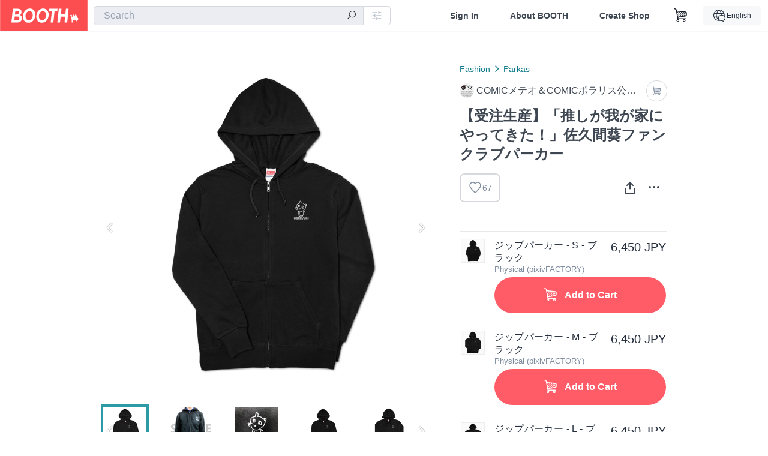

--- FILE ---
content_type: text/html; charset=utf-8
request_url: https://booth.pm/en/items/1698987
body_size: 16545
content:
<!DOCTYPE html><html lang="en"><head><link href="/manifest.json" rel="manifest" /><meta charset="utf-8" /><title>【受注生産】「推しが我が家にやってきた！」佐久間葵ファンクラブパーカー - COMICメテオ＆COMICポラリス公式ショップ - BOOTH</title>
<meta name="description" content="推しが我が家にやってきた！ / 慎本真（ https://comic-polaris.jp/oshiwaga/ ） ---------------------------------------------------------- さっきゅんこと佐久間葵のファンクラブパーカーがまさかの発売‼ 胸元にはさっきゅんの愛犬エクアドルの愛らしいイラストのプリント入り。 このパーカーを着てあなたもさっきゅんファンクラブの一員になっちゃおう！ サイズ：S～XL 色：黒のみ ※プリントは左胸のみとなります。 ※ご注文が完了してからのサイズの変更・キャンセルはできませんのでご注意ください。 【画像モデル】">
<meta name="keywords" content="booth, ブース, pixiv, ピクシブ, イラスト, マンガ, 創作, オンラインストア, オンラインショップ, ネットショップ, ec, ネット通販">
<link rel="canonical" href="https://booth.pm/ja/items/1698987">
<meta name="twitter:site" content="booth_pm">
<meta name="twitter:card" content="summary_large_image">
<meta name="twitter:title" content="【受注生産】「推しが我が家にやってきた！」佐久間葵ファンクラブパーカー - COMICメテオ＆COMICポラリス公式ショップ - BOOTH">
<meta name="twitter:description" content="推しが我が家にやってきた！ / 慎本真（ https://comic-polaris.jp/oshiwaga/ ） ---------------------------------------------------------- さっきゅんこと佐久間葵のファンクラブパーカーがまさかの発売‼ 胸元にはさっきゅんの愛犬エクアドルの愛らしいイラストのプリント入り。 このパーカーを着てあなたもさっきゅんファンクラブの一員になっちゃおう！ サイズ：S～XL 色：黒のみ ※プリントは左胸のみとなります。 ※ご注文が完了してからのサイズの変更・キャンセルはできませんのでご注意ください。 【画像モデル】">
<meta name="twitter:image" content="https://booth.pximg.net/c/1200x630_a3_g5_bffffff/0e0f858c-10b4-4d26-b302-7378a9d08d3d/i/1698987/2dca7dbf-45ba-4327-bb2b-02ef1e07a6fd_base_resized.jpg">
<meta property="og:type" content="product">
<meta property="og:title" content="【受注生産】「推しが我が家にやってきた！」佐久間葵ファンクラブパーカー - COMICメテオ＆COMICポラリス公式ショップ - BOOTH">
<meta property="og:description" content="推しが我が家にやってきた！ / 慎本真（ https://comic-polaris.jp/oshiwaga/ ） ---------------------------------------------------------- さっきゅんこと佐久間葵のファンクラブパーカーがまさかの発売‼ 胸元にはさっきゅんの愛犬エクアドルの愛らしいイラストのプリント入り。 このパーカーを着てあなたもさっきゅんファンクラブの一員になっちゃおう！ サイズ：S～XL 色：黒のみ ※プリントは左胸のみとなります。 ※ご注文が完了してからのサイズの変更・キャンセルはできませんのでご注意ください。 【画像モデル】">
<meta property="og:image" content="https://booth.pximg.net/c/620x620/0e0f858c-10b4-4d26-b302-7378a9d08d3d/i/1698987/2dca7dbf-45ba-4327-bb2b-02ef1e07a6fd_base_resized.jpg">
<meta property="og:url" content="https://booth.pm/en/items/1698987">
<meta name="proxy_shipping_enabled" content="false">
<meta name="robots" content="max-image-preview:large">
<meta name="ga:shop" content="G-DQKWT38YBV">
<meta name="format-detection" content="telephone=no">
<meta name="ga_dimension1" content="customer">
<meta name="ga_dimension2" content="no"><meta content="IE=edge" http-equiv="X-UA-Compatible" /><meta content="G-RWT2QKJLDC" name="ga" /><meta content="&quot;production&quot;" name="js_const_env" /><meta content="&quot;booth.pm&quot;" name="js_const_base_domain" /><meta content="false" name="js_const_user_signed_in" /><meta content="&quot;en&quot;" name="js_const_user_locale" /><meta content="false" name="js_const_user_locale_redirect_confirm" /><meta content="{&quot;ja&quot;:&quot;https://booth.pm/locale?locale=ja\u0026return_to=https%3A%2F%2Fbooth.pm%2Fja%2Fitems%2F1698987&quot;,&quot;en&quot;:&quot;https://booth.pm/locale?locale=en\u0026return_to=https%3A%2F%2Fbooth.pm%2Fen%2Fitems%2F1698987&quot;,&quot;ko&quot;:&quot;https://booth.pm/locale?locale=ko\u0026return_to=https%3A%2F%2Fbooth.pm%2Fko%2Fitems%2F1698987&quot;,&quot;zh-cn&quot;:&quot;https://booth.pm/locale?locale=zh-cn\u0026return_to=https%3A%2F%2Fbooth.pm%2Fzh-cn%2Fitems%2F1698987&quot;,&quot;zh-tw&quot;:&quot;https://booth.pm/locale?locale=zh-tw\u0026return_to=https%3A%2F%2Fbooth.pm%2Fzh-tw%2Fitems%2F1698987&quot;}" name="js_const_user_locale_redirect_urls" /><meta content="false" name="js_const_user_adult" /><meta content="null" name="js_const_user_uuid" /><meta content="&quot;https://accounts.booth.pm/wish_lists.json&quot;" name="js_const_wish_lists_url" /><meta content="191" name="js_const_item_name_max_length" /><meta content="6000" name="js_const_description_max_length" /><meta content="1024" name="js_const_downloadable_max_file_size" /><meta content="[&quot;.psd&quot;,&quot;.ai&quot;,&quot;.lip&quot;,&quot;.pdf&quot;,&quot;.mp3&quot;,&quot;.m4a&quot;,&quot;.wav&quot;,&quot;.aiff&quot;,&quot;.flac&quot;,&quot;.epub&quot;,&quot;.vroid&quot;,&quot;.vroidcustomitem&quot;,&quot;.vrm&quot;,&quot;.vrma&quot;,&quot;.xwear&quot;,&quot;.xavatar&quot;,&quot;.xroid&quot;,&quot;.jpg&quot;,&quot;.jpeg&quot;,&quot;.gif&quot;,&quot;.png&quot;,&quot;.mp4&quot;,&quot;.mov&quot;,&quot;.avi&quot;,&quot;.zip&quot;,&quot;.rar&quot;]" name="js_const_downloadable_acceptable_file_types" /><meta content="[&quot;.jpg&quot;,&quot;.jpeg&quot;,&quot;.gif&quot;,&quot;.png&quot;]" name="js_const_image_acceptable_file_types" /><meta content="&quot;https://creator-status.fanbox.cc&quot;" name="js_const_pixiv_fanbox_creator_endpoint" /><meta content="22" name="js_const_max_length_japanese" /><meta content="60" name="js_const_max_length_overseas" /><meta content="30" name="js_const_stock_reservation_min_stock_amount" /><meta content="&quot;71bad9c7-587e-4583-93f7-40873c573ffa&quot;" name="js_const_one_signal_app_id" /><meta content="744" name="js_const_mobile_breakpoint" /><meta content="&quot;market_show&quot;" name="js_const_ga_from" /><meta content="initial-scale=1.0" id="viewport" name="viewport" /><meta name="csrf-param" content="authenticity_token" />
<meta name="csrf-token" content="l0biwobltsWgUS0P-FP-Yb1wI6-D_ZkPLt4JGs7-lvanLWPKWxsiA88WzIMao99Er7EzWNztMUjgNvOlge4weg" /><link rel="stylesheet" href="https://asset.booth.pm/assets/138c9910257178e3f565.css" media="all" /><style>.market-item-detail-article {
  background-repeat: no-repeat;
  background-size: cover;
  background-position: top;
  background-attachment: fixed;
}
@media screen and (min-width: 0px) and (max-width: 743px) {
  .market-item-detail-article .icon-verified {
    color: #ff5c67;
  }
}</style><style>.is-bg-image:after {
  position: static;
}
.recent_viewed_items_component {
  overflow: hidden;
  background-color: #fff;
  box-shadow: inset 0 -1px 0 0 #f2f4f5;
}
.recent_viewed_items_component .recent_viewed_items_title {
  color: #fc4d50;
  text-align: center;
  font-size: 0.6875rem;
  line-height: 2.3636363636;
  letter-spacing: 2px;
  text-transform: uppercase;
  font-family: -apple-system, BlinkMacSystemFont, Avenir-Heavy, Helvetica Neue, Segoe UI, Arial,
    ヒラギノ角ゴ ProN, Hiragino Kaku Gothic ProN, メイリオ, Meiryo, ＭＳ Ｐゴシック, sans-serif;
  font-weight: 600;
}
.recent_viewed_items_component .recent_viewed_items_wrapper {
  box-sizing: border-box;
  display: flex;
  align-items: stretch;
  justify-content: center;
  padding: 5px 4px 14px 5px;
}
.recent_viewed_items_component .recent_viewed_items_wrapper .show_history {
  display: flex;
  box-sizing: border-box;
  align-items: center;
  justify-content: center;
  flex: 0 0 8.6956521739%;
  width: 8.6956521739%;
  margin-left: 0.0905797101%;
  padding: 0 0.5435%;
  background-color: #fc4d50;
  border-radius: 2px;
  color: #fff;
  text-decoration: none;
  font-size: 0.6875rem;
  font-family: -apple-system, BlinkMacSystemFont, Avenir-Heavy, Helvetica Neue, Segoe UI, Arial,
    ヒラギノ角ゴ ProN, Hiragino Kaku Gothic ProN, メイリオ, Meiryo, ＭＳ Ｐゴシック, sans-serif;
  font-weight: 600;
}
.recent_viewed_items_component .recent_viewed_items_wrapper .recent_viewed_item_component {
  box-sizing: border-box;
  display: block;
  flex-basis: 4.6575342466%;
  flex-shrink: 0;
  width: 4.6575342466%;
  margin-right: 1.095890411%;
  background-size: cover;
  background-position: 50%;
  border-radius: 1px;
}
.recent_viewed_items_component .recent_viewed_items_wrapper .recent_viewed_item_component:hover {
  opacity: 0.89;
}
@media screen and (min-width: 0px) and (max-width: 743px) {
  .recent_viewed_items_component .recent_viewed_items_title {
    line-height: 2;
  }
  .recent_viewed_items_component .recent_viewed_items_wrapper {
    justify-content: flex-start;
    height: 100%;
    padding: 1.0666666667% 0.8%;
  }
  .recent_viewed_items_component .recent_viewed_items_wrapper .show_history {
    flex: 0 0 19.5%;
    width: 19.5%;
    margin-left: 0.3%;
    padding: 0;
    font-size: 0.5625rem;
  }
  .recent_viewed_items_component .recent_viewed_items_wrapper .recent_viewed_item_component {
    flex-basis: 12.6%;
    width: 12.6%;
    margin: 0 0.3%;
  }
}</style><style>@media screen and (min-width: 0px) and (max-width: 743px) {
  .u-align-items-sp-stretch {
    align-items: stretch !important;
  }
}</style><style>.booth-modal {
  position: fixed;
  top: 0;
  left: 0;
  right: 0;
  opacity: 0;
  visibility: hidden;
  bottom: 0;
  z-index: -1;
  overflow: auto;
  border-radius: 5px;
}
.booth-modal-on .booth-modal {
  opacity: 1;
  visibility: visible;
}
.booth-modal-on .booth-modal {
  z-index: 9500;
  -webkit-overflow-scrolling: touch;
}
.booth-overlay {
  box-sizing: border-box;
  z-index: -2;
  height: 100%;
  background: rgba(95, 105, 122, 0.39);
  position: fixed;
  top: 0;
  left: 0;
  right: 0;
  opacity: 0;
  visibility: hidden;
}
.booth-modal-on .booth-overlay {
  opacity: 1;
  visibility: visible;
  z-index: 9000;
}
.booth-modal-viewer {
  display: flex;
  justify-content: center;
  height: 100%;
}
.booth-modal-viewer-inner {
  text-align: center;
  vertical-align: middle;
  width: 100%;
  margin: auto 0;
}
.booth-modal-content-wrapper {
  display: inline-block;
  text-align: left;
  margin: 52px;
}
.booth-modal-head .btn {
  margin: 0;
  padding: 0;
  color: #fff;
}
.booth-modal-content {
  z-index: -1;
  background-color: #fff;
  box-shadow: 0 0 0 1px rgba(0, 0, 0, 0.05), 8px 8px 0 0 rgba(95, 105, 122, 0.39);
}
.booth-modal-content .panel {
  border: none;
}
.booth-modal-content .panel-head {
  background-color: #ebedf2;
  font-size: 0.8125rem;
  font-family: -apple-system, BlinkMacSystemFont, booth demi en, booth demi jp, メイリオ, Meiryo,
    ＭＳ Ｐゴシック, sans-serif;
  font-weight: 500;
}
.booth-modal-content .field {
  margin: 26px;
  padding: 0;
}
@media screen and (min-width: 0px) and (max-width: 743px) {
  .booth-modal {
    left: auto;
    right: auto;
    bottom: auto;
    box-sizing: border-box;
    width: 100%;
    height: 100%;
    margin: 0;
    padding: 0;
    border-radius: 0;
  }
  .booth-modal-content-wrapper {
    display: block;
    margin: 22px 8px;
  }
  .booth-modal-content {
    box-shadow: 0 0 0 1px rgba(0, 0, 0, 0.05);
  }
  .booth-modal-content .panel-head {
    font-size: 1rem;
  }
}</style><style>.item-card {
  position: relative;
  font-size: 1rem;
  transition: width 0.18s cubic-bezier(0.215, 0.61, 0.355, 1);
}
.item-card__summary {
  font-size: 0.8125rem;
  text-align: left;
}
.item-card__shop-name-anchor {
  color: #171d26;
  max-width: 312px;
  display: inline-block;
  overflow: hidden;
  text-overflow: ellipsis;
  white-space: nowrap;
  display: block;
}
.item-card__thumbnail-loader {
  display: none;
  position: absolute;
  left: 0;
  bottom: 0;
  right: 0;
  height: 6px;
  background-color: #c7c9d1;
  background-repeat: repeat-x;
  background-size: 40px 40px;
  background-image: linear-gradient(
    45deg,
    hsla(0, 0%, 100%, 0.3) 25%,
    transparent 0,
    transparent 50%,
    hsla(0, 0%, 100%, 0.3) 0,
    hsla(0, 0%, 100%, 0.3) 75%,
    transparent 0,
    transparent
  );
  animation: progress-bar-stripe 1s linear infinite;
}
.item-card__thumbnail-images {
  position: relative;
}
.item-card__thumbnail-images:after {
  content: '';
  display: block;
  padding-top: 100%;
}
.item-card__thumbnail-image {
  position: absolute;
  display: block;
  width: 100%;
  background-position: 50%;
  background-repeat: no-repeat;
  background-size: cover;
}
.item-card__thumbnail-image[style*='thumbnail-alert-312'][style|='background'] {
  background-size: cover;
}
.item-card__thumbnail-image:after {
  content: '';
  display: block;
  padding-top: 100%;
}</style><style>.icon-basket:before {
  content: '';
}</style><link rel="stylesheet" href="https://asset.booth.pm/assets/bf36634ea7e21bf2fb48.css" media="all" /><script src="https://asset.booth.pm/assets/aac9dc539fc6fb79a0e4.js" defer="defer" nonce="yF3aqdvyVcg2l0hvsJ6tjPXTEtSKEiakXIIj8sK2Nro="></script><script type="application/ld+json">{"@context":"https://schema.org","@type":"Product","name":"【受注生産】「推しが我が家にやってきた！」佐久間葵ファンクラブパーカー","description":"推しが我が家にやってきた！ / 慎本真（ https://comic-polaris.jp/oshiwaga/ ）\n----------------------------------------------------------\n\nさっきゅんこと佐久間葵のファンクラブパーカーがまさかの発売‼\n\n胸元にはさっきゅんの愛犬エクアドルの愛らしいイラストのプリント入り。\nこのパーカーを着てあなたもさっきゅんファンクラブの一員になっちゃおう！\n\n\nサイズ：S～XL\n色：黒のみ\n※プリントは左胸のみとなります。\n※ご注文が完了してからのサイズの変更・キャンセルはできませんのでご注意ください。\n\n【画像モデル】\n身長175㎝　細身の男性。Lサイズ着用しております。\n\n※この商品はpixivFACTORYで作られた商品です。サンプル画像は完成イメージのため、実物と異なる場合があります。\n\n----------------------------------------------------------\n©慎本真／COMICポラリス\n","url":"https://booth.pm/ja/items/1698987","offers":{"priceCurrency":"JPY","availability":"https://schema.org/InStock","@type":"AggregateOffer","lowPrice":"6450","highPrice":"6450"},"brand":{"@type":"Brand","name":"COMICメテオ＆COMICポラリス公式ショップ","url":"https://flex-comix.booth.pm/"},"image":"https://booth.pximg.net/c/620x620/0e0f858c-10b4-4d26-b302-7378a9d08d3d/i/1698987/2dca7dbf-45ba-4327-bb2b-02ef1e07a6fd_base_resized.jpg"}</script><link rel="icon" type="image/x-icon" href="https://asset.booth.pm/favicon.ico" /><link href="/static-images/pwa/icon_size_180.png" rel="apple-touch-icon-precomposed" /><meta /></head><body class="font-default-family flex flex-col min-h-full bg-white text-text-default text-base font-normal leading-snug desktop:leading-relaxed m-0 antialiased mobile:tracking-[-0.001em]"><header class=" sticky top-0 w-full z-[1000]" role="banner"><div><div class="w-full bg-white shadow-border300 shadow-header js-smooth-scroll-header js-sticky-header flex flex-col-reverse desktop:flex-col"><div class="[&amp;_a]:text-inherit [&amp;&gt;:nth-child(even)]:border-t"></div><nav class="flex h-[44px] desktop:h-[52px]" role="navigation"><div class="flex flex-terminal items-center shrink"><a class="block shrink-0" href="https://booth.pm/"><img alt="BOOTH" class="h-[44px] desktop:h-[52px] w-[123px] desktop:w-[146px] align-top" src="https://asset.booth.pm/assets/booth_logo-cd38e1da31e93676b081bd8f0aca2805f758f514c8e95dc3f1a8aac5e58dffec.svg" /></a><div class="w-full shrink hidden desktop:block" data-ga-from="market_show" data-portal-url="https://booth.pm/en" data-search-params="{&quot;portal_domain&quot;:&quot;en&quot;}" data-search-url="https://booth.pm/en/items" id="js-item-search-box"></div></div><div class="flex items-stretch shrink-0"><div class="hidden desktop:flex"><div class="flex items-center justify-center h-[52px] no-underline text-ui-label w-auto text-[14px]"><a class="inline-block leading-none cursor-pointer box-border transition-all no-underline px-[26px] py-0 !text-text-gray600 hover:!text-[#505c6b] font-default-family font-semibold" id="sign_in" aria-label="Sign In" href="/users/sign_in">Sign In</a></div><div class="flex items-center justify-center h-[52px] no-underline text-ui-label w-auto text-[14px]"><a class="inline-block leading-none cursor-pointer box-border transition-all no-underline px-[26px] py-0 !text-text-gray600 hover:!text-[#505c6b] font-default-family font-semibold" aria-label="About BOOTH" data-tracking="click" data-product-list="from market_show via global_nav to about" href="https://booth.pm/about">About BOOTH</a></div><div class="flex items-center justify-center h-[52px] no-underline text-ui-label w-auto text-[14px]"><a class="inline-block leading-none cursor-pointer box-border transition-all no-underline px-[26px] py-0 !text-text-gray600 hover:!text-[#505c6b] font-default-family font-semibold" data-product-list="from market_show via nav to booth_guide" data-tracking="click" aria-label="Create Shop" href="https://booth.pm/guide">Create Shop</a></div></div><div class="flex desktop:hidden items-center justify-center w-[44px] h-[44px] leading-none cursor-pointer box-border text-ui-label link:text-ui-label visited:text-ui-label relative transition-all js-sp-search-trigger"><pixiv-icon name="24/BoothSearch"></pixiv-icon></div><a class="flex items-center justify-center size-[44px] desktop:size-[52px] inline-block leading-none cursor-pointer\
box-border !text-ui-label relative" id="show_cart" aria-label="Shopping Cart" href="https://booth.pm/carts"><pixiv-icon name="24/Basket"></pixiv-icon></a><div class="hidden desktop:flex items-center ml-[10px] mr-12"><div class="js-locale-switcher"></div></div><div class="desktop:hidden"><div data-activities-url="https://accounts.booth.pm/activities" data-booth-apps-url="https://booth.pm/booth_apps" data-conversations-url="https://accounts.booth.pm/conversations" data-dashboard-url="https://accounts.booth.pm/dashboard" data-faq-url="https://booth.pixiv.help/hc/" data-following-url="https://accounts.booth.pm/following" data-guide-url="https://booth.pm/guide" data-library-url="https://accounts.booth.pm/library" data-mail-notification-settings-url="https://accounts.booth.pm/notification_settings/edit" data-orders-url="https://accounts.booth.pm/orders" data-payment-url="https://booth.pm/payment" data-settings-url="https://accounts.booth.pm/settings" data-shop-exists="false" data-shop-manage-conversations-url="https://manage.booth.pm/conversations" data-shop-manage-items-url="https://manage.booth.pm/items" data-shop-manage-orders-url="https://manage.booth.pm/orders" data-shop-manage-sales-url="https://manage.booth.pm/sales" data-shop-manage-url="https://manage.booth.pm/" data-shop-manage-warehouse-url="https://manage.booth.pm/warehouse/reservations" data-signed-in="false" data-signin-url="/users/sign_in" data-signout-url="/users/sign_out" data-trading-url="https://booth.pm/trading_flowchart" id="js-navigation"></div></div></div></nav></div></div></header><div class="msg"></div><div class="fixed top-0 w-full z-[2000]" id="js-flash-message"></div><div id="js-toast-message"></div><div class="page-wrap box-border relative z-[2] flex-grow basis-auto bg-[#f1f5f8] shadow-[1px_0_0_0_rgba(0,0,0,0.05)] transition-all duration-[180ms] ease-in min-w-[970px] mobile:min-w-[auto]"><main role="main"><div class="market" data-ga-tracking-id="G-DQKWT38YBV" data-product-brand="flex-comix" data-product-category="151" data-product-event="" data-product-id="1698987" data-product-list="market_show" data-product-name="【受注生産】「推しが我が家にやってきた！」佐..." data-product-price="6450" data-shop-tracking-product-category="Parkas" data-shop-tracking-product-id="1698987" data-shop-tracking-product-name="【受注生産】「推しが我が家にやってきた！」佐..." data-shop-tracking-product-price="6450" data-tracking="detail_item" id="items"><div class="market"></div><div data-page-type="market" id="js-item"></div><article><div class="market market-item-detail item-info-detail !bg-white"><div class="market-item-detail-article flex flex-col u-pb-400 items-center"><div class="container"><div class="market-item-detail__exhibition-banner"></div><div id="js-item-order"></div><div id="js-item-gift"></div><div class="u-pt-600 flex"><div class="summary !order-[1] l-col-2of5 u-pl-600"><div class="mobile:px-16 mobile:py-0"><div class="my-16 desktop:mt-0"><header class="auto-cols-[100%] gap-8 grid text-text-gray600 shop__text"><div id="js-item-category-breadcrumbs"></div><div class="empty:hidden flex gap-4 items-center"></div><div class="flex"><a class="grid grid-cols-[auto_1fr_min-content] gap-4 items-center no-underline w-fit !text-current" data-product-list="from market_show via market_item_detail to shop_index" data-tracking="click" target="_blank" rel="noopener" href="https://flex-comix.booth.pm/"><img alt="COMICメテオ＆COMICポラリス公式ショップ" class="h-[24px] rounded-oval w-[24px]" src="https://booth.pximg.net/c/48x48/users/4582415/icon_image/3c941f88-724d-4ec7-9391-410377f48904_base_resized.jpg" /><span class="text-ellipsis break-all whitespace-pre text-16 overflow-hidden">COMICメテオ＆COMICポラリス公式ショップ</span></a><a class="grid grid-cols-[auto_1fr_min-content] border border-border500 p-8 items-center no-underline rounded-oval text-text-gray300 shop__background--contents shop__border--text40 shop__text" title="カート" href="https://flex-comix.booth.pm/cart"><pixiv-icon name="24/Basket" unsafe-non-guideline-scale="0.7"></pixiv-icon></a></div><h2 class="font-bold leading-[32px] m-0 text-[24px] break-all">【受注生産】「推しが我が家にやってきた！」佐久間葵ファンクラブパーカー</h2><div class="flex items-start mt-8"><div class="mr-auto"><div id="js-item-wishlist-button"></div></div><div class="mt-[11px]" id="js-item-share-buttons"></div><div class="mt-[6px]" id="js-item-menu-buttons"></div></div></header></div><div><ul class="variations u-mt-300 border-b border-b-border300" id="variations"><li class="variation-item border-t border-t-border300"><div class="flex"><div class="js-factory-image market-item-variation-thumbnail" data-origins="[&quot;https://factory.pixiv.net/files/uploads/i/conceptual_drawing/9f6555ba-02af-45b4-8fc1-ee568d1c10fd/canvas_afafb4df5c.png&quot;]"><div><img src="https://factory.pixiv.net/files/uploads/i/conceptual_drawing/9f6555ba-02af-45b4-8fc1-ee568d1c10fd/lightweight_afafb4df5c.png" /></div></div><div class="min-w-0 flex-[1]"><div class="flex"><div class="min-w-0 flex flex-col u-mr-500 flex-[1]"><div class="variation-name u-text-wrap">ジップパーカー - S - ブラック</div><div class="u-tpg-caption1 text-text-gray300">Physical (pixivFACTORY)</div></div><div class="variation-price text-right">6,450 JPY</div></div><div class="variation-cart"><div class="cart-button-wrap"><form class="button_to" method="post" action="https://flex-comix.booth.pm/cart?added_to_cart=true&amp;via=market"><input type="hidden" name="_method" value="patch" /><button class="btn rounded-oval add-cart full-length" data-product-id="1698987" data-product-name="【受注生産】「推しが我が家にやってきた！」佐..." data-product-price="6450" data-product-brand="flex-comix" data-product-category="151" data-product-variant="2698800" data-shop-tracking-product-id="1698987" data-shop-tracking-product-name="【受注生産】「推しが我が家にやってきた！」佐..." data-shop-tracking-product-price="6450" data-shop-tracking-product-category="Parkas" data-shop-tracking-product-variant="ジップパーカー - S - ブラック" data-tracking="add_item" data-product-list="from market_show via market to add_item" data-ga-tracking-id="G-DQKWT38YBV" type="submit"><input type="hidden" name="cart_item[variation_id]" id="cart_item_variation_id" value="2698800" /><i class="icon-basket bigger"></i><div class="cmd-label">Add to Cart</div></button><input type="hidden" name="authenticity_token" value="OAj2AINA0CFfPpHxrD3TXkrxjA9_cHaT5A9veeidY00IY3cIXr5E5zB5cH1OzfJ7WDCc-CBg3tQq55XGp43FwQ" /></form></div></div></div></div></li><li class="variation-item border-t border-t-border300"><div class="flex"><div class="js-factory-image market-item-variation-thumbnail" data-origins="[&quot;https://factory.pixiv.net/files/uploads/i/conceptual_drawing/67af1692-c4d5-41f5-a1c4-73df2ce6fd66/canvas_91932ac8c0.png&quot;]"><div><img src="https://factory.pixiv.net/files/uploads/i/conceptual_drawing/67af1692-c4d5-41f5-a1c4-73df2ce6fd66/lightweight_91932ac8c0.png" /></div></div><div class="min-w-0 flex-[1]"><div class="flex"><div class="min-w-0 flex flex-col u-mr-500 flex-[1]"><div class="variation-name u-text-wrap">ジップパーカー - M - ブラック</div><div class="u-tpg-caption1 text-text-gray300">Physical (pixivFACTORY)</div></div><div class="variation-price text-right">6,450 JPY</div></div><div class="variation-cart"><div class="cart-button-wrap"><form class="button_to" method="post" action="https://flex-comix.booth.pm/cart?added_to_cart=true&amp;via=market"><input type="hidden" name="_method" value="patch" /><button class="btn rounded-oval add-cart full-length" data-product-id="1698987" data-product-name="【受注生産】「推しが我が家にやってきた！」佐..." data-product-price="6450" data-product-brand="flex-comix" data-product-category="151" data-product-variant="2698801" data-shop-tracking-product-id="1698987" data-shop-tracking-product-name="【受注生産】「推しが我が家にやってきた！」佐..." data-shop-tracking-product-price="6450" data-shop-tracking-product-category="Parkas" data-shop-tracking-product-variant="ジップパーカー - M - ブラック" data-tracking="add_item" data-product-list="from market_show via market to add_item" data-ga-tracking-id="G-DQKWT38YBV" type="submit"><input type="hidden" name="cart_item[variation_id]" id="cart_item_variation_id" value="2698801" /><i class="icon-basket bigger"></i><div class="cmd-label">Add to Cart</div></button><input type="hidden" name="authenticity_token" value="hDpRXV242acm5-ypC7vKF_jF4uhGdEtf1USSl9zxsD-0UdBVgEZNYUmgDSXpS-sy6gTyHxlk4xgbrGgok-EWsw" /></form></div></div></div></div></li><li class="variation-item border-t border-t-border300"><div class="flex"><div class="js-factory-image market-item-variation-thumbnail" data-origins="[&quot;https://factory.pixiv.net/files/uploads/i/conceptual_drawing/b5b9dc56-e9a0-4c8b-b71e-c74c21d51412/canvas_497de8207c.png&quot;]"><div><img src="https://factory.pixiv.net/files/uploads/i/conceptual_drawing/b5b9dc56-e9a0-4c8b-b71e-c74c21d51412/lightweight_497de8207c.png" /></div></div><div class="min-w-0 flex-[1]"><div class="flex"><div class="min-w-0 flex flex-col u-mr-500 flex-[1]"><div class="variation-name u-text-wrap">ジップパーカー - L - ブラック</div><div class="u-tpg-caption1 text-text-gray300">Physical (pixivFACTORY)</div></div><div class="variation-price text-right">6,450 JPY</div></div><div class="variation-cart"><div class="cart-button-wrap"><form class="button_to" method="post" action="https://flex-comix.booth.pm/cart?added_to_cart=true&amp;via=market"><input type="hidden" name="_method" value="patch" /><button class="btn rounded-oval add-cart full-length" data-product-id="1698987" data-product-name="【受注生産】「推しが我が家にやってきた！」佐..." data-product-price="6450" data-product-brand="flex-comix" data-product-category="151" data-product-variant="2698802" data-shop-tracking-product-id="1698987" data-shop-tracking-product-name="【受注生産】「推しが我が家にやってきた！」佐..." data-shop-tracking-product-price="6450" data-shop-tracking-product-category="Parkas" data-shop-tracking-product-variant="ジップパーカー - L - ブラック" data-tracking="add_item" data-product-list="from market_show via market to add_item" data-ga-tracking-id="G-DQKWT38YBV" type="submit"><input type="hidden" name="cart_item[variation_id]" id="cart_item_variation_id" value="2698802" /><i class="icon-basket bigger"></i><div class="cmd-label">Add to Cart</div></button><input type="hidden" name="authenticity_token" value="mV466Jt7AQj3BWL4dW_aRg93wH4RixG2jf1x-pbhWgCpNbvgRoWVzphCg3SXn_tjHbbQiU6bufFDFYtF2fH8jA" /></form></div></div></div></div></li><li class="variation-item border-t border-t-border300"><div class="flex"><div class="js-factory-image market-item-variation-thumbnail" data-origins="[&quot;https://factory.pixiv.net/files/uploads/i/conceptual_drawing/8fddf9cf-8c84-4c55-a6f3-ddf711df39c8/canvas_08fc599870.png&quot;]"><div><img src="https://factory.pixiv.net/files/uploads/i/conceptual_drawing/8fddf9cf-8c84-4c55-a6f3-ddf711df39c8/lightweight_08fc599870.png" /></div></div><div class="min-w-0 flex-[1]"><div class="flex"><div class="min-w-0 flex flex-col u-mr-500 flex-[1]"><div class="variation-name u-text-wrap">ジップパーカー - XL - ブラック</div><div class="u-tpg-caption1 text-text-gray300">Physical (pixivFACTORY)</div></div><div class="variation-price text-right">6,450 JPY</div></div><div class="variation-cart"><div class="cart-button-wrap"><form class="button_to" method="post" action="https://flex-comix.booth.pm/cart?added_to_cart=true&amp;via=market"><input type="hidden" name="_method" value="patch" /><button class="btn rounded-oval add-cart full-length" data-product-id="1698987" data-product-name="【受注生産】「推しが我が家にやってきた！」佐..." data-product-price="6450" data-product-brand="flex-comix" data-product-category="151" data-product-variant="2698803" data-shop-tracking-product-id="1698987" data-shop-tracking-product-name="【受注生産】「推しが我が家にやってきた！」佐..." data-shop-tracking-product-price="6450" data-shop-tracking-product-category="Parkas" data-shop-tracking-product-variant="ジップパーカー - XL - ブラック" data-tracking="add_item" data-product-list="from market_show via market to add_item" data-ga-tracking-id="G-DQKWT38YBV" type="submit"><input type="hidden" name="cart_item[variation_id]" id="cart_item_variation_id" value="2698803" /><i class="icon-basket bigger"></i><div class="cmd-label">Add to Cart</div></button><input type="hidden" name="authenticity_token" value="9g5Fs90a3JRS2BmHy8z8Ni0n2Mo_Rb1q_cppNXsFc1fGZcS7AORIUj2f-AspPN0TP-bIPWBVFS0zIpOKNBXV2w" /></form></div></div></div></div></li></ul></div></div><div class="flex flex-col gap-24 py-24"><div id="js-item-published-date"></div><h4 class="typography-14 shop-theme-text--default flex items-center !m-0" style="font-feature-settings: &quot;palt&quot;;"><pixiv-icon name="32/Question" unsafe-non-guideline-scale="0.5"></pixiv-icon><a target="_blank" class="ml-4 no-underline hover:underline shop-theme-text--default" rel="noopener" href="https://booth.pixiv.help/hc/ja/sections/13288068355225">About Gift</a><i class="icon-arrow-open-right s-1x"></i></h4><div class="!p-0" data-has-privacy-policy="true" id="js-item-payment-and-shipping-terms"></div></div></div><div class="l-col-3of5 u-pr-500 !order-[0]"><div class="primary-image-area"><div><div class="market-item-detail-item-image-wrapper"><img alt="【受注生産】「推しが我が家にやってきた！」佐久間葵ファンクラブパーカー" class="market-item-detail-item-image" data-origin="https://booth.pximg.net/0e0f858c-10b4-4d26-b302-7378a9d08d3d/i/1698987/2dca7dbf-45ba-4327-bb2b-02ef1e07a6fd.png" src="https://booth.pximg.net/0e0f858c-10b4-4d26-b302-7378a9d08d3d/i/1698987/2dca7dbf-45ba-4327-bb2b-02ef1e07a6fd_base_resized.jpg" /></div></div><div><div class="market-item-detail-item-image-wrapper"><img alt="【受注生産】「推しが我が家にやってきた！」佐久間葵ファンクラブパーカー" class="market-item-detail-item-image" data-lazy="https://booth.pximg.net/0e0f858c-10b4-4d26-b302-7378a9d08d3d/i/1698987/b12c288a-4dc9-44a1-b3a7-30126721f30f_base_resized.jpg" data-origin="https://booth.pximg.net/0e0f858c-10b4-4d26-b302-7378a9d08d3d/i/1698987/b12c288a-4dc9-44a1-b3a7-30126721f30f.jpg" /></div></div><div><div class="market-item-detail-item-image-wrapper"><img alt="【受注生産】「推しが我が家にやってきた！」佐久間葵ファンクラブパーカー" class="market-item-detail-item-image" data-lazy="https://booth.pximg.net/0e0f858c-10b4-4d26-b302-7378a9d08d3d/i/1698987/cdf3e54f-a482-4fe7-9fe7-d2a6da891d60_base_resized.jpg" data-origin="https://booth.pximg.net/0e0f858c-10b4-4d26-b302-7378a9d08d3d/i/1698987/cdf3e54f-a482-4fe7-9fe7-d2a6da891d60.jpg" /></div></div><div><div class="market-item-detail-item-image-wrapper"><img alt="ジップパーカー - S - ブラック" class="market-item-detail-item-image" data-origin="https://factory.pixiv.net/files/uploads/i/conceptual_drawing/9f6555ba-02af-45b4-8fc1-ee568d1c10fd/canvas_afafb4df5c.png" src="https://factory.pixiv.net/files/uploads/i/conceptual_drawing/9f6555ba-02af-45b4-8fc1-ee568d1c10fd/canvas_afafb4df5c.png" /><span class="factory-item-variation-name text-center">ジップパーカー - S - ブラック</span></div></div><div><div class="market-item-detail-item-image-wrapper"><img alt="ジップパーカー - M - ブラック" class="market-item-detail-item-image" data-origin="https://factory.pixiv.net/files/uploads/i/conceptual_drawing/67af1692-c4d5-41f5-a1c4-73df2ce6fd66/canvas_91932ac8c0.png" src="https://factory.pixiv.net/files/uploads/i/conceptual_drawing/67af1692-c4d5-41f5-a1c4-73df2ce6fd66/canvas_91932ac8c0.png" /><span class="factory-item-variation-name text-center">ジップパーカー - M - ブラック</span></div></div><div><div class="market-item-detail-item-image-wrapper"><img alt="ジップパーカー - L - ブラック" class="market-item-detail-item-image" data-origin="https://factory.pixiv.net/files/uploads/i/conceptual_drawing/b5b9dc56-e9a0-4c8b-b71e-c74c21d51412/canvas_497de8207c.png" src="https://factory.pixiv.net/files/uploads/i/conceptual_drawing/b5b9dc56-e9a0-4c8b-b71e-c74c21d51412/canvas_497de8207c.png" /><span class="factory-item-variation-name text-center">ジップパーカー - L - ブラック</span></div></div><div><div class="market-item-detail-item-image-wrapper"><img alt="ジップパーカー - XL - ブラック" class="market-item-detail-item-image" data-origin="https://factory.pixiv.net/files/uploads/i/conceptual_drawing/8fddf9cf-8c84-4c55-a6f3-ddf711df39c8/canvas_08fc599870.png" src="https://factory.pixiv.net/files/uploads/i/conceptual_drawing/8fddf9cf-8c84-4c55-a6f3-ddf711df39c8/canvas_08fc599870.png" /><span class="factory-item-variation-name text-center">ジップパーカー - XL - ブラック</span></div></div></div><div class="primary-image-thumbnails image-list mobile:hidden"><a class="pointer"><div class="slick-thumbnail-border"><img src="https://booth.pximg.net/c/72x72_a2_g5/0e0f858c-10b4-4d26-b302-7378a9d08d3d/i/1698987/2dca7dbf-45ba-4327-bb2b-02ef1e07a6fd_base_resized.jpg" /></div></a><a class="pointer"><div class="slick-thumbnail-border"><img src="https://booth.pximg.net/c/72x72_a2_g5/0e0f858c-10b4-4d26-b302-7378a9d08d3d/i/1698987/b12c288a-4dc9-44a1-b3a7-30126721f30f_base_resized.jpg" /></div></a><a class="pointer"><div class="slick-thumbnail-border"><img src="https://booth.pximg.net/c/72x72_a2_g5/0e0f858c-10b4-4d26-b302-7378a9d08d3d/i/1698987/cdf3e54f-a482-4fe7-9fe7-d2a6da891d60_base_resized.jpg" /></div></a><a class="pointer"><div class="slick-thumbnail-border"><img src="https://factory.pixiv.net/files/uploads/i/conceptual_drawing/9f6555ba-02af-45b4-8fc1-ee568d1c10fd/lightweight_afafb4df5c.png" /></div></a><a class="pointer"><div class="slick-thumbnail-border"><img src="https://factory.pixiv.net/files/uploads/i/conceptual_drawing/67af1692-c4d5-41f5-a1c4-73df2ce6fd66/lightweight_91932ac8c0.png" /></div></a><a class="pointer"><div class="slick-thumbnail-border"><img src="https://factory.pixiv.net/files/uploads/i/conceptual_drawing/b5b9dc56-e9a0-4c8b-b71e-c74c21d51412/lightweight_497de8207c.png" /></div></a><a class="pointer"><div class="slick-thumbnail-border"><img src="https://factory.pixiv.net/files/uploads/i/conceptual_drawing/8fddf9cf-8c84-4c55-a6f3-ddf711df39c8/lightweight_08fc599870.png" /></div></a></div><div class="u-my-300 rounded-4 !bg-ui-background400"></div><section class="main-info-column"><div class="js-market-item-detail-description description"><p class="autolink break-words typography-16 whitespace-pre-line">推しが我が家にやってきた！ / 慎本真（ https://comic-polaris.jp/oshiwaga/ ）
----------------------------------------------------------

さっきゅんこと佐久間葵のファンクラブパーカーがまさかの発売‼

胸元にはさっきゅんの愛犬エクアドルの愛らしいイラストのプリント入り。
このパーカーを着てあなたもさっきゅんファンクラブの一員になっちゃおう！


サイズ：S～XL
色：黒のみ
※プリントは左胸のみとなります。
※ご注文が完了してからのサイズの変更・キャンセルはできませんのでご注意ください。

【画像モデル】
身長175㎝　細身の男性。Lサイズ着用しております。

※この商品はpixivFACTORYで作られた商品です。サンプル画像は完成イメージのため、実物と異なる場合があります。

----------------------------------------------------------
©慎本真／COMICポラリス
</p><div class="factory-description"><span class="autolink u-text-wrap">詳しい製品仕様は<a target="_blank" rel="noopener" href="https://factory.pixiv.net/products/zip_up_hoodie/content#specs">こちら</a>をご確認ください。<div class="u-mb-500"><h4>発送予定日</h4><ul class="list list--inset shop__border--text40"><li class="legacy-list-item"><div class="legacy-list-item__center u-sp-block"><div class="legacy-list-item__content"><div class="text-14">ジップパーカー - S - ブラック</div><div class="u-tpg-caption1">(S - 左胸 - ブラック)</div></div></div><div class="legacy-list-item__right u-sp-block"><div class="legacy-list-item__content"><div class="mobile:block">2026-01-26</div></div></div></li><li class="legacy-list-item"><div class="legacy-list-item__center u-sp-block"><div class="legacy-list-item__content"><div class="text-14">ジップパーカー - M - ブラック</div><div class="u-tpg-caption1">(M - 左胸 - ブラック)</div></div></div><div class="legacy-list-item__right u-sp-block"><div class="legacy-list-item__content"><div class="mobile:block">2026-01-26</div></div></div></li><li class="legacy-list-item"><div class="legacy-list-item__center u-sp-block"><div class="legacy-list-item__content"><div class="text-14">ジップパーカー - L - ブラック</div><div class="u-tpg-caption1">(L - 左胸 - ブラック)</div></div></div><div class="legacy-list-item__right u-sp-block"><div class="legacy-list-item__content"><div class="mobile:block">2026-01-26</div></div></div></li><li class="legacy-list-item"><div class="legacy-list-item__center u-sp-block"><div class="legacy-list-item__content"><div class="text-14">ジップパーカー - XL - ブラック</div><div class="u-tpg-caption1">(XL - 左胸 - ブラック)</div></div></div><div class="legacy-list-item__right u-sp-block"><div class="legacy-list-item__content"><div class="mobile:block">2026-01-26</div></div></div></li></ul><span class="u-tpg-caption1">※お振込を確認してから製造を開始するため、銀行・コンビニ決済でお支払いの際は記載されている発送予定日より遅くなる場合があります。</span></div></span></div></div></section><div class="my-40"></div></div></div><div class="pt-8 pb-40 desktop:pt-40"><div id="js-item-tag-list"></div></div><div class="shop-items border-t border-t-border300 u-py-500 u-pb-sp-200"><div class="mobile:px-16 mobile:py-0 container"><section><div class="flex flex-row items-center u-align-items-sp-stretch u-mb-300 mobile:flex-col"><div class="shop-info flex items-center u-mb-sp-300 mr-auto"><div class="shop-items-owner-info"><a target="_blank" class="nav" data-tracking="click" data-product-list="from market_show to shop_index via shop_name" rel="noopener" href="https://flex-comix.booth.pm/"><div class="user-avatar" style="background-image: url(https://booth.pximg.net/c/128x128/users/4582415/icon_image/3c941f88-724d-4ec7-9391-410377f48904_base_resized.jpg)" title="COMICメテオ＆COMICポラリス　グッズ部"></div></a></div><div class="shop-name overflow-hidden whitespace-nowrap text-ellipsis"><a class="nav u-tpg-title2" target="_blank" data-product-list="from market_show via shop_items to shop_index" data-tracking="click" rel="noopener" href="https://flex-comix.booth.pm/">COMICメテオ＆COMICポラリス公式ショップ</a></div></div><div class="js-follow-button" data-follow-path="/follow/flex-comix" data-ga-from="market_show" data-subdomain="flex-comix"></div><div class="js-fanbox-link u-ml-300 u-mt-sp-200 mobile:!ml-0"><a class="btn small fanbox mobile:w-full flex items-center justify-center" target="_blank" data-product-list="fanbox" data-pixiv-uid="30374789" rel="noopener" href="#"><span class="cmd-label">Visit FANBOX!</span></a></div></div></section><ul class="l-cards-5cols l-cards-sp-2cols"><li class="item-card l-card " data-product-brand="flex-comix" data-product-category="121" data-product-event="" data-product-id="7772856" data-product-list="from market_show via shop_items_multiline to market_item" data-product-name="※抽選で10名様に直筆サイン入りアクリルスタ..." data-product-price="20000" data-tracking="impression_item"><div class="item-card__wrap" id="item_7772856"><div class="item-card__thumbnail js-thumbnail"><div class="item-card__thumbnail-images"><a target="_self" class="js-thumbnail-image item-card__thumbnail-image lazyload" data-tracking="click_item" data-original="https://booth.pximg.net/c/300x300_a2_g5/0e0f858c-10b4-4d26-b302-7378a9d08d3d/i/7772856/d2609d17-9352-45f8-b8ea-2678c5b5bb83_base_resized.jpg" href="https://booth.pm/en/items/7772856"></a><a target="_self" class="js-thumbnail-image item-card__thumbnail-image !hidden" data-tracking="click_item" data-original="https://booth.pximg.net/c/300x300_a2_g5/0e0f858c-10b4-4d26-b302-7378a9d08d3d/i/7772856/33653d2b-4eab-4275-9651-e816b6a4cef8_base_resized.jpg" href="https://booth.pm/en/items/7772856"></a><div class="item-card__thumbnail-loader js-loader"></div></div><div class="item-card__eventname-flags"></div></div><div class="item-card__summary"><div class="item-card__category"><a class="item-card__category-anchor nav-reverse" data-product-list="from market_show via shop_items_multiline to category_index" data-tracking="click" href="https://booth.pm/en/browse/Goods%20(Other)">Goods (Other)</a></div><div class="l-item-card-badge flex flex-wrap gap-4 mt-2 empty:mt-0"></div><div class="item-card__title"><a target="_self" class="item-card__title-anchor--multiline nav !min-h-[auto]" data-tracking="click_item" href="https://booth.pm/en/items/7772856">※抽選で10名様に直筆サイン入りアクリルスタンド(第8巻有償グッズ)が当たる！ドラマ化記念「黒崎さんの一途な愛がとまらない」全巻セット＆グッズ福袋</a></div><div class="item-card__shop-info"><a class="item-card__shop-name-anchor nav" target="_blank" data-product-list="from market_show via shop_items_multiline to shop_index" data-tracking="click" rel="noopener" href="https://flex-comix.booth.pm/"><div class="flex items-center"><img alt="COMICメテオ＆COMICポラリス公式ショップ" class="user-avatar at-item-footer lazyload" data-original="https://booth.pximg.net/c/48x48/users/4582415/icon_image/3c941f88-724d-4ec7-9391-410377f48904_base_resized.jpg" /><div class="item-card__shop-name">COMICメテオ＆COMICポラリス公式ショップ</div></div></a></div><div class="flex items-center justify-between mt-2"><div class="price text-primary400 text-left u-tpg-caption2">20,000 JPY</div><div class="l-item-card-favorite"><div class="js-item-card-wish-list-button" data-ga-from="market_show" data-ga-via="shop_items_multiline" data-item-id="7772856"></div></div></div></div></div></li><li class="item-card l-card " data-product-brand="flex-comix" data-product-category="56" data-product-event="" data-product-id="7763569" data-product-list="from market_show via shop_items_multiline to market_item" data-product-name="【特典付き（両面イラストカード）】「くじ」か..." data-product-price="770" data-tracking="impression_item"><div class="item-card__wrap" id="item_7763569"><div class="item-card__thumbnail js-thumbnail"><div class="item-card__thumbnail-images"><a target="_self" class="js-thumbnail-image item-card__thumbnail-image lazyload" data-tracking="click_item" data-original="https://booth.pximg.net/c/300x300_a2_g5/0e0f858c-10b4-4d26-b302-7378a9d08d3d/i/7763569/e6879b5e-8ca1-459d-82e4-2b00a38d2907_base_resized.jpg" href="https://booth.pm/en/items/7763569"></a><div class="item-card__thumbnail-loader js-loader"></div></div><div class="item-card__eventname-flags"></div></div><div class="item-card__summary"><div class="item-card__category"><a class="item-card__category-anchor nav-reverse" data-product-list="from market_show via shop_items_multiline to category_index" data-tracking="click" href="https://booth.pm/en/browse/Manga">Manga</a></div><div class="l-item-card-badge flex flex-wrap gap-4 mt-2 empty:mt-0"></div><div class="item-card__title"><a target="_self" class="item-card__title-anchor--multiline nav !min-h-[auto]" data-tracking="click_item" href="https://booth.pm/en/items/7763569">【特典付き（両面イラストカード）】「くじ」から始まる婚約生活～厳正なる抽選の結果、笑わない次期公爵様の婚約者に当選しました～（コミックス各巻）</a></div><div class="item-card__shop-info"><a class="item-card__shop-name-anchor nav" target="_blank" data-product-list="from market_show via shop_items_multiline to shop_index" data-tracking="click" rel="noopener" href="https://flex-comix.booth.pm/"><div class="flex items-center"><img alt="COMICメテオ＆COMICポラリス公式ショップ" class="user-avatar at-item-footer lazyload" data-original="https://booth.pximg.net/c/48x48/users/4582415/icon_image/3c941f88-724d-4ec7-9391-410377f48904_base_resized.jpg" /><div class="item-card__shop-name">COMICメテオ＆COMICポラリス公式ショップ</div></div></a></div><div class="flex items-center justify-between mt-2"><div class="price text-primary400 text-left u-tpg-caption2">770 JPY</div><div class="l-item-card-favorite"><div class="js-item-card-wish-list-button" data-ga-from="market_show" data-ga-via="shop_items_multiline" data-item-id="7763569"></div></div></div></div></div></li><li class="item-card l-card " data-product-brand="flex-comix" data-product-category="225" data-product-event="" data-product-id="7752775" data-product-list="from market_show via shop_items_multiline to market_item" data-product-name="【受注生産】「「くじ」から始まる婚約生活」フ..." data-product-price="660" data-tracking="impression_item"><div class="item-card__wrap" id="item_7752775"><div class="item-card__thumbnail js-thumbnail"><div class="item-card__thumbnail-images"><a target="_self" class="js-thumbnail-image item-card__thumbnail-image lazyload" data-tracking="click_item" data-original="https://booth.pximg.net/c/300x300_a2_g5/0e0f858c-10b4-4d26-b302-7378a9d08d3d/i/7752775/5814bbda-5851-4c94-a736-a17ddd1691f5_base_resized.jpg" href="https://booth.pm/en/items/7752775"></a><a target="_self" class="js-thumbnail-image item-card__thumbnail-image !hidden" data-tracking="click_item" data-original="https://booth.pximg.net/c/300x300_a2_g5/0e0f858c-10b4-4d26-b302-7378a9d08d3d/i/7752775/cede1134-2def-480b-b589-67368f9f834a_base_resized.jpg" href="https://booth.pm/en/items/7752775"></a><a target="_self" class="js-thumbnail-image item-card__thumbnail-image !hidden" data-tracking="click_item" data-original="https://booth.pximg.net/c/300x300_a2_g5/0e0f858c-10b4-4d26-b302-7378a9d08d3d/i/7752775/bebbafcb-c6c2-4522-a973-a55fc64e54b1_base_resized.jpg" href="https://booth.pm/en/items/7752775"></a><a target="_self" class="js-thumbnail-image item-card__thumbnail-image !hidden" data-tracking="click_item" data-original="https://booth.pximg.net/c/300x300_a2_g5/0e0f858c-10b4-4d26-b302-7378a9d08d3d/i/7752775/6ce434cb-7ea6-44a7-ac83-90dada2ad090_base_resized.jpg" href="https://booth.pm/en/items/7752775"></a><div class="item-card__thumbnail-loader js-loader"></div></div><div class="item-card__eventname-flags"></div></div><div class="item-card__summary"><div class="item-card__category"><a class="item-card__category-anchor nav-reverse" data-product-list="from market_show via shop_items_multiline to category_index" data-tracking="click" href="https://booth.pm/en/browse/Cards%20(Other)">Cards (Other)</a></div><div class="l-item-card-badge flex flex-wrap gap-4 mt-2 empty:mt-0"></div><div class="item-card__title"><a target="_self" class="item-card__title-anchor--multiline nav !min-h-[auto]" data-tracking="click_item" href="https://booth.pm/en/items/7752775">【受注生産】「「くじ」から始まる婚約生活」フォトグレイ(全3種)</a></div><div class="item-card__shop-info"><a class="item-card__shop-name-anchor nav" target="_blank" data-product-list="from market_show via shop_items_multiline to shop_index" data-tracking="click" rel="noopener" href="https://flex-comix.booth.pm/"><div class="flex items-center"><img alt="COMICメテオ＆COMICポラリス公式ショップ" class="user-avatar at-item-footer lazyload" data-original="https://booth.pximg.net/c/48x48/users/4582415/icon_image/3c941f88-724d-4ec7-9391-410377f48904_base_resized.jpg" /><div class="item-card__shop-name">COMICメテオ＆COMICポラリス公式ショップ</div></div></a></div><div class="flex items-center justify-between mt-2"><div class="price text-primary400 text-left u-tpg-caption2">660 JPY</div><div class="l-item-card-favorite"><div class="js-item-card-wish-list-button" data-ga-from="market_show" data-ga-via="shop_items_multiline" data-item-id="7752775"></div></div></div></div></div></li><li class="item-card l-card " data-product-brand="flex-comix" data-product-category="191" data-product-event="" data-product-id="7752767" data-product-list="from market_show via shop_items_multiline to market_item" data-product-name="【受注生産】「「くじ」から始まる婚約生活」ク..." data-product-price="660" data-tracking="impression_item"><div class="item-card__wrap" id="item_7752767"><div class="item-card__thumbnail js-thumbnail"><div class="item-card__thumbnail-images"><a target="_self" class="js-thumbnail-image item-card__thumbnail-image lazyload" data-tracking="click_item" data-original="https://booth.pximg.net/c/300x300_a2_g5/0e0f858c-10b4-4d26-b302-7378a9d08d3d/i/7752767/0a62a838-e3d2-43e9-885e-51d273d8a96d_base_resized.jpg" href="https://booth.pm/en/items/7752767"></a><a target="_self" class="js-thumbnail-image item-card__thumbnail-image !hidden" data-tracking="click_item" data-original="https://booth.pximg.net/c/300x300_a2_g5/0e0f858c-10b4-4d26-b302-7378a9d08d3d/i/7752767/6e3f98b5-3759-459a-88f4-9c82b78db8cf_base_resized.jpg" href="https://booth.pm/en/items/7752767"></a><a target="_self" class="js-thumbnail-image item-card__thumbnail-image !hidden" data-tracking="click_item" data-original="https://booth.pximg.net/c/300x300_a2_g5/0e0f858c-10b4-4d26-b302-7378a9d08d3d/i/7752767/31888efe-078f-4cd2-8c0a-ebbd0e45161a_base_resized.jpg" href="https://booth.pm/en/items/7752767"></a><a target="_self" class="js-thumbnail-image item-card__thumbnail-image !hidden" data-tracking="click_item" data-original="https://booth.pximg.net/c/300x300_a2_g5/0e0f858c-10b4-4d26-b302-7378a9d08d3d/i/7752767/4b9c31d7-8a52-41ed-ac79-ec364734632e_base_resized.jpg" href="https://booth.pm/en/items/7752767"></a><div class="item-card__thumbnail-loader js-loader"></div></div><div class="item-card__eventname-flags"></div></div><div class="item-card__summary"><div class="item-card__category"><a class="item-card__category-anchor nav-reverse" data-product-list="from market_show via shop_items_multiline to category_index" data-tracking="click" href="https://booth.pm/en/browse/clear_file_folder">clear_file_folder</a></div><div class="l-item-card-badge flex flex-wrap gap-4 mt-2 empty:mt-0"></div><div class="item-card__title"><a target="_self" class="item-card__title-anchor--multiline nav !min-h-[auto]" data-tracking="click_item" href="https://booth.pm/en/items/7752767">【受注生産】「「くじ」から始まる婚約生活」クリアファイル</a></div><div class="item-card__shop-info"><a class="item-card__shop-name-anchor nav" target="_blank" data-product-list="from market_show via shop_items_multiline to shop_index" data-tracking="click" rel="noopener" href="https://flex-comix.booth.pm/"><div class="flex items-center"><img alt="COMICメテオ＆COMICポラリス公式ショップ" class="user-avatar at-item-footer lazyload" data-original="https://booth.pximg.net/c/48x48/users/4582415/icon_image/3c941f88-724d-4ec7-9391-410377f48904_base_resized.jpg" /><div class="item-card__shop-name">COMICメテオ＆COMICポラリス公式ショップ</div></div></a></div><div class="flex items-center justify-between mt-2"><div class="price text-primary400 text-left u-tpg-caption2">660 JPY</div><div class="l-item-card-favorite"><div class="js-item-card-wish-list-button" data-ga-from="market_show" data-ga-via="shop_items_multiline" data-item-id="7752767"></div></div></div></div></div></li><li class="item-card l-card " data-product-brand="flex-comix" data-product-category="174" data-product-event="" data-product-id="7752732" data-product-list="from market_show via shop_items_multiline to market_item" data-product-name="【受注生産】「「くじ」から始まる婚約生活」ト..." data-product-price="5280" data-tracking="impression_item"><div class="item-card__wrap" id="item_7752732"><div class="item-card__thumbnail js-thumbnail"><div class="item-card__thumbnail-images"><a target="_self" class="js-thumbnail-image item-card__thumbnail-image lazyload" data-tracking="click_item" data-original="https://booth.pximg.net/c/300x300_a2_g5/0e0f858c-10b4-4d26-b302-7378a9d08d3d/i/7752732/c95cfa98-3f68-49ed-ad3d-3103baac3518_base_resized.jpg" href="https://booth.pm/en/items/7752732"></a><a target="_self" class="js-thumbnail-image item-card__thumbnail-image !hidden" data-tracking="click_item" data-original="https://booth.pximg.net/c/300x300_a2_g5/0e0f858c-10b4-4d26-b302-7378a9d08d3d/i/7752732/247db291-3e88-4c1e-a6b5-213ed5b87429_base_resized.jpg" href="https://booth.pm/en/items/7752732"></a><a target="_self" class="js-thumbnail-image item-card__thumbnail-image !hidden" data-tracking="click_item" data-original="https://booth.pximg.net/c/300x300_a2_g5/0e0f858c-10b4-4d26-b302-7378a9d08d3d/i/7752732/7054e674-5a7e-4cac-b909-261a92f82e33_base_resized.jpg" href="https://booth.pm/en/items/7752732"></a><a target="_self" class="js-thumbnail-image item-card__thumbnail-image !hidden" data-tracking="click_item" data-original="https://booth.pximg.net/c/300x300_a2_g5/0e0f858c-10b4-4d26-b302-7378a9d08d3d/i/7752732/7cb27e5d-1cc4-4544-a894-5c20563d217c_base_resized.jpg" href="https://booth.pm/en/items/7752732"></a><div class="item-card__thumbnail-loader js-loader"></div></div><div class="item-card__eventname-flags"></div></div><div class="item-card__summary"><div class="item-card__category"><a class="item-card__category-anchor nav-reverse" data-product-list="from market_show via shop_items_multiline to category_index" data-tracking="click" href="https://booth.pm/en/browse/Can%20Badge">Can Badge</a></div><div class="l-item-card-badge flex flex-wrap gap-4 mt-2 empty:mt-0"></div><div class="item-card__title"><a target="_self" class="item-card__title-anchor--multiline nav !min-h-[auto]" data-tracking="click_item" href="https://booth.pm/en/items/7752732">【受注生産】「「くじ」から始まる婚約生活」トレーディング缶バッジ(全8種)コンプリートセット</a></div><div class="item-card__shop-info"><a class="item-card__shop-name-anchor nav" target="_blank" data-product-list="from market_show via shop_items_multiline to shop_index" data-tracking="click" rel="noopener" href="https://flex-comix.booth.pm/"><div class="flex items-center"><img alt="COMICメテオ＆COMICポラリス公式ショップ" class="user-avatar at-item-footer lazyload" data-original="https://booth.pximg.net/c/48x48/users/4582415/icon_image/3c941f88-724d-4ec7-9391-410377f48904_base_resized.jpg" /><div class="item-card__shop-name">COMICメテオ＆COMICポラリス公式ショップ</div></div></a></div><div class="flex items-center justify-between mt-2"><div class="price text-primary400 text-left u-tpg-caption2">5,280 JPY</div><div class="l-item-card-favorite"><div class="js-item-card-wish-list-button" data-ga-from="market_show" data-ga-via="shop_items_multiline" data-item-id="7752732"></div></div></div></div></div></li><li class="item-card l-card !hidden" data-product-brand="flex-comix" data-product-category="174" data-product-event="" data-product-id="7746599" data-product-list="from market_show via shop_items_multiline to market_item closed" data-product-name="【受注生産】「「くじ」から始まる婚約生活」ト..." data-product-price="660" data-tracking="impression_item"><div class="item-card__wrap" id="item_7746599"><div class="item-card__thumbnail js-thumbnail"><div class="item-card__thumbnail-images"><a target="_self" class="js-thumbnail-image item-card__thumbnail-image lazyload" data-tracking="click_item" data-original="https://booth.pximg.net/c/300x300_a2_g5/0e0f858c-10b4-4d26-b302-7378a9d08d3d/i/7746599/4dd49d19-158b-468d-8ce1-9bffcafb5ec4_base_resized.jpg" href="https://booth.pm/en/items/7746599"></a><a target="_self" class="js-thumbnail-image item-card__thumbnail-image !hidden" data-tracking="click_item" data-original="https://booth.pximg.net/c/300x300_a2_g5/0e0f858c-10b4-4d26-b302-7378a9d08d3d/i/7746599/58bc5a23-979e-4f58-812c-e4dd20dfc87e_base_resized.jpg" href="https://booth.pm/en/items/7746599"></a><a target="_self" class="js-thumbnail-image item-card__thumbnail-image !hidden" data-tracking="click_item" data-original="https://booth.pximg.net/c/300x300_a2_g5/0e0f858c-10b4-4d26-b302-7378a9d08d3d/i/7746599/63e0e4cb-bb10-4cde-9ccb-9e454a701952_base_resized.jpg" href="https://booth.pm/en/items/7746599"></a><a target="_self" class="js-thumbnail-image item-card__thumbnail-image !hidden" data-tracking="click_item" data-original="https://booth.pximg.net/c/300x300_a2_g5/0e0f858c-10b4-4d26-b302-7378a9d08d3d/i/7746599/83621e8f-1f63-49a9-b22d-ab845a55d64e_base_resized.jpg" href="https://booth.pm/en/items/7746599"></a><div class="item-card__thumbnail-loader js-loader"></div></div><div class="item-card__eventname-flags"></div></div><div class="item-card__summary"><div class="item-card__category"><a class="item-card__category-anchor nav-reverse" data-product-list="from market_show via shop_items_multiline to category_index" data-tracking="click" href="https://booth.pm/en/browse/Can%20Badge">Can Badge</a></div><div class="l-item-card-badge flex flex-wrap gap-4 mt-2 empty:mt-0"></div><div class="item-card__title"><a target="_self" class="item-card__title-anchor--multiline nav !min-h-[auto]" data-tracking="click_item" href="https://booth.pm/en/items/7746599">【受注生産】「「くじ」から始まる婚約生活」トレーディング缶バッジ(全8種)</a></div><div class="item-card__shop-info"><a class="item-card__shop-name-anchor nav" target="_blank" data-product-list="from market_show via shop_items_multiline to shop_index" data-tracking="click" rel="noopener" href="https://flex-comix.booth.pm/"><div class="flex items-center"><img alt="COMICメテオ＆COMICポラリス公式ショップ" class="user-avatar at-item-footer lazyload" data-original="https://booth.pximg.net/c/48x48/users/4582415/icon_image/3c941f88-724d-4ec7-9391-410377f48904_base_resized.jpg" /><div class="item-card__shop-name">COMICメテオ＆COMICポラリス公式ショップ</div></div></a></div><div class="flex items-center justify-between mt-2"><div class="price text-primary400 text-left u-tpg-caption2">660 JPY</div><div class="l-item-card-favorite"><div class="js-item-card-wish-list-button" data-ga-from="market_show" data-ga-via="shop_items_multiline" data-item-id="7746599"></div></div></div></div></div></li><li class="item-card l-card !hidden" data-product-brand="flex-comix" data-product-category="225" data-product-event="" data-product-id="7746485" data-product-list="from market_show via shop_items_multiline to market_item closed" data-product-name="【受注生産】「「くじ」から始まる婚約生活」ト..." data-product-price="3520" data-tracking="impression_item"><div class="item-card__wrap" id="item_7746485"><div class="item-card__thumbnail js-thumbnail"><div class="item-card__thumbnail-images"><a target="_self" class="js-thumbnail-image item-card__thumbnail-image lazyload" data-tracking="click_item" data-original="https://booth.pximg.net/c/300x300_a2_g5/0e0f858c-10b4-4d26-b302-7378a9d08d3d/i/7746485/55c0a608-24e0-4c08-91cf-e66d09a6e605_base_resized.jpg" href="https://booth.pm/en/items/7746485"></a><a target="_self" class="js-thumbnail-image item-card__thumbnail-image !hidden" data-tracking="click_item" data-original="https://booth.pximg.net/c/300x300_a2_g5/0e0f858c-10b4-4d26-b302-7378a9d08d3d/i/7746485/40f975ad-1320-4cb9-bc3a-0bf4fd374446_base_resized.jpg" href="https://booth.pm/en/items/7746485"></a><a target="_self" class="js-thumbnail-image item-card__thumbnail-image !hidden" data-tracking="click_item" data-original="https://booth.pximg.net/c/300x300_a2_g5/0e0f858c-10b4-4d26-b302-7378a9d08d3d/i/7746485/005fc36f-9454-4679-a5c1-f86213c697f6_base_resized.jpg" href="https://booth.pm/en/items/7746485"></a><a target="_self" class="js-thumbnail-image item-card__thumbnail-image !hidden" data-tracking="click_item" data-original="https://booth.pximg.net/c/300x300_a2_g5/0e0f858c-10b4-4d26-b302-7378a9d08d3d/i/7746485/caa05fbf-9b11-4dc1-9464-030bae5cefb4_base_resized.jpg" href="https://booth.pm/en/items/7746485"></a><div class="item-card__thumbnail-loader js-loader"></div></div><div class="item-card__eventname-flags"></div></div><div class="item-card__summary"><div class="item-card__category"><a class="item-card__category-anchor nav-reverse" data-product-list="from market_show via shop_items_multiline to category_index" data-tracking="click" href="https://booth.pm/en/browse/Cards%20(Other)">Cards (Other)</a></div><div class="l-item-card-badge flex flex-wrap gap-4 mt-2 empty:mt-0"></div><div class="item-card__title"><a target="_self" class="item-card__title-anchor--multiline nav !min-h-[auto]" data-tracking="click_item" href="https://booth.pm/en/items/7746485">【受注生産】「「くじ」から始まる婚約生活」トレーディングカード(全8種)コンプリートセット</a></div><div class="item-card__shop-info"><a class="item-card__shop-name-anchor nav" target="_blank" data-product-list="from market_show via shop_items_multiline to shop_index" data-tracking="click" rel="noopener" href="https://flex-comix.booth.pm/"><div class="flex items-center"><img alt="COMICメテオ＆COMICポラリス公式ショップ" class="user-avatar at-item-footer lazyload" data-original="https://booth.pximg.net/c/48x48/users/4582415/icon_image/3c941f88-724d-4ec7-9391-410377f48904_base_resized.jpg" /><div class="item-card__shop-name">COMICメテオ＆COMICポラリス公式ショップ</div></div></a></div><div class="flex items-center justify-between mt-2"><div class="price text-primary400 text-left u-tpg-caption2">3,520 JPY</div><div class="l-item-card-favorite"><div class="js-item-card-wish-list-button" data-ga-from="market_show" data-ga-via="shop_items_multiline" data-item-id="7746485"></div></div></div></div></div></li><li class="item-card l-card !hidden" data-product-brand="flex-comix" data-product-category="225" data-product-event="" data-product-id="7746465" data-product-list="from market_show via shop_items_multiline to market_item closed" data-product-name="【受注生産】「「くじ」から始まる婚約生活」ト..." data-product-price="440" data-tracking="impression_item"><div class="item-card__wrap" id="item_7746465"><div class="item-card__thumbnail js-thumbnail"><div class="item-card__thumbnail-images"><a target="_self" class="js-thumbnail-image item-card__thumbnail-image lazyload" data-tracking="click_item" data-original="https://booth.pximg.net/c/300x300_a2_g5/0e0f858c-10b4-4d26-b302-7378a9d08d3d/i/7746465/52d60989-6a94-489e-8de8-14acb368883b_base_resized.jpg" href="https://booth.pm/en/items/7746465"></a><a target="_self" class="js-thumbnail-image item-card__thumbnail-image !hidden" data-tracking="click_item" data-original="https://booth.pximg.net/c/300x300_a2_g5/0e0f858c-10b4-4d26-b302-7378a9d08d3d/i/7746465/a089573b-4965-430e-b1f6-4e586283e128_base_resized.jpg" href="https://booth.pm/en/items/7746465"></a><a target="_self" class="js-thumbnail-image item-card__thumbnail-image !hidden" data-tracking="click_item" data-original="https://booth.pximg.net/c/300x300_a2_g5/0e0f858c-10b4-4d26-b302-7378a9d08d3d/i/7746465/c974ac17-2e14-4dcc-b13b-9e343a14f8c8_base_resized.jpg" href="https://booth.pm/en/items/7746465"></a><a target="_self" class="js-thumbnail-image item-card__thumbnail-image !hidden" data-tracking="click_item" data-original="https://booth.pximg.net/c/300x300_a2_g5/0e0f858c-10b4-4d26-b302-7378a9d08d3d/i/7746465/5e74a82f-d6c6-4ed9-a63b-f47e7409986a_base_resized.jpg" href="https://booth.pm/en/items/7746465"></a><div class="item-card__thumbnail-loader js-loader"></div></div><div class="item-card__eventname-flags"></div></div><div class="item-card__summary"><div class="item-card__category"><a class="item-card__category-anchor nav-reverse" data-product-list="from market_show via shop_items_multiline to category_index" data-tracking="click" href="https://booth.pm/en/browse/Cards%20(Other)">Cards (Other)</a></div><div class="l-item-card-badge flex flex-wrap gap-4 mt-2 empty:mt-0"></div><div class="item-card__title"><a target="_self" class="item-card__title-anchor--multiline nav !min-h-[auto]" data-tracking="click_item" href="https://booth.pm/en/items/7746465">【受注生産】「「くじ」から始まる婚約生活」トレーディングカード(全8種)</a></div><div class="item-card__shop-info"><a class="item-card__shop-name-anchor nav" target="_blank" data-product-list="from market_show via shop_items_multiline to shop_index" data-tracking="click" rel="noopener" href="https://flex-comix.booth.pm/"><div class="flex items-center"><img alt="COMICメテオ＆COMICポラリス公式ショップ" class="user-avatar at-item-footer lazyload" data-original="https://booth.pximg.net/c/48x48/users/4582415/icon_image/3c941f88-724d-4ec7-9391-410377f48904_base_resized.jpg" /><div class="item-card__shop-name">COMICメテオ＆COMICポラリス公式ショップ</div></div></a></div><div class="flex items-center justify-between mt-2"><div class="price text-primary400 text-left u-tpg-caption2">440 JPY</div><div class="l-item-card-favorite"><div class="js-item-card-wish-list-button" data-ga-from="market_show" data-ga-via="shop_items_multiline" data-item-id="7746465"></div></div></div></div></div></li><li class="item-card l-card !hidden" data-product-brand="flex-comix" data-product-category="181" data-product-event="" data-product-id="7745998" data-product-list="from market_show via shop_items_multiline to market_item closed" data-product-name="【受注生産】「「くじ」から始まる婚約生活」ト..." data-product-price="11000" data-tracking="impression_item"><div class="item-card__wrap" id="item_7745998"><div class="item-card__thumbnail js-thumbnail"><div class="item-card__thumbnail-images"><a target="_self" class="js-thumbnail-image item-card__thumbnail-image lazyload" data-tracking="click_item" data-original="https://booth.pximg.net/c/300x300_a2_g5/0e0f858c-10b4-4d26-b302-7378a9d08d3d/i/7745998/721b2975-282e-4e10-a8dd-79d4233d6110_base_resized.jpg" href="https://booth.pm/en/items/7745998"></a><a target="_self" class="js-thumbnail-image item-card__thumbnail-image !hidden" data-tracking="click_item" data-original="https://booth.pximg.net/c/300x300_a2_g5/0e0f858c-10b4-4d26-b302-7378a9d08d3d/i/7745998/ddfd2336-ab5b-405a-8c2f-71006bb09f07_base_resized.jpg" href="https://booth.pm/en/items/7745998"></a><a target="_self" class="js-thumbnail-image item-card__thumbnail-image !hidden" data-tracking="click_item" data-original="https://booth.pximg.net/c/300x300_a2_g5/0e0f858c-10b4-4d26-b302-7378a9d08d3d/i/7745998/56c2efef-97e7-40d7-9c5c-5be44ae87617_base_resized.jpg" href="https://booth.pm/en/items/7745998"></a><a target="_self" class="js-thumbnail-image item-card__thumbnail-image !hidden" data-tracking="click_item" data-original="https://booth.pximg.net/c/300x300_a2_g5/0e0f858c-10b4-4d26-b302-7378a9d08d3d/i/7745998/4bd89ed4-6be1-4dbc-89d3-1271abe3038f_base_resized.jpg" href="https://booth.pm/en/items/7745998"></a><div class="item-card__thumbnail-loader js-loader"></div></div><div class="item-card__eventname-flags"></div></div><div class="item-card__summary"><div class="item-card__category"><a class="item-card__category-anchor nav-reverse" data-product-list="from market_show via shop_items_multiline to category_index" data-tracking="click" href="https://booth.pm/en/browse/Acrylic%20Figure">Acrylic Figure</a></div><div class="l-item-card-badge flex flex-wrap gap-4 mt-2 empty:mt-0"></div><div class="item-card__title"><a target="_self" class="item-card__title-anchor--multiline nav !min-h-[auto]" data-tracking="click_item" href="https://booth.pm/en/items/7745998">【受注生産】「「くじ」から始まる婚約生活」トレーディングコマアクリルスタンド(全10種)コンプリートセット</a></div><div class="item-card__shop-info"><a class="item-card__shop-name-anchor nav" target="_blank" data-product-list="from market_show via shop_items_multiline to shop_index" data-tracking="click" rel="noopener" href="https://flex-comix.booth.pm/"><div class="flex items-center"><img alt="COMICメテオ＆COMICポラリス公式ショップ" class="user-avatar at-item-footer lazyload" data-original="https://booth.pximg.net/c/48x48/users/4582415/icon_image/3c941f88-724d-4ec7-9391-410377f48904_base_resized.jpg" /><div class="item-card__shop-name">COMICメテオ＆COMICポラリス公式ショップ</div></div></a></div><div class="flex items-center justify-between mt-2"><div class="price text-primary400 text-left u-tpg-caption2">11,000 JPY</div><div class="l-item-card-favorite"><div class="js-item-card-wish-list-button" data-ga-from="market_show" data-ga-via="shop_items_multiline" data-item-id="7745998"></div></div></div></div></div></li><li class="item-card l-card !hidden" data-product-brand="flex-comix" data-product-category="181" data-product-event="" data-product-id="7744061" data-product-list="from market_show via shop_items_multiline to market_item closed" data-product-name="【受注生産】「「くじ」から始まる婚約生活」ト..." data-product-price="1100" data-tracking="impression_item"><div class="item-card__wrap" id="item_7744061"><div class="item-card__thumbnail js-thumbnail"><div class="item-card__thumbnail-images"><a target="_self" class="js-thumbnail-image item-card__thumbnail-image lazyload" data-tracking="click_item" data-original="https://booth.pximg.net/c/300x300_a2_g5/0e0f858c-10b4-4d26-b302-7378a9d08d3d/i/7744061/b872d87c-a28b-4af4-89eb-b5dff2b32387_base_resized.jpg" href="https://booth.pm/en/items/7744061"></a><a target="_self" class="js-thumbnail-image item-card__thumbnail-image !hidden" data-tracking="click_item" data-original="https://booth.pximg.net/c/300x300_a2_g5/0e0f858c-10b4-4d26-b302-7378a9d08d3d/i/7744061/507f0dcf-620f-4bcb-b2ce-21b04cb38096_base_resized.jpg" href="https://booth.pm/en/items/7744061"></a><a target="_self" class="js-thumbnail-image item-card__thumbnail-image !hidden" data-tracking="click_item" data-original="https://booth.pximg.net/c/300x300_a2_g5/0e0f858c-10b4-4d26-b302-7378a9d08d3d/i/7744061/18b83cd1-b578-4a81-9c3a-7d2bbf3d46d8_base_resized.jpg" href="https://booth.pm/en/items/7744061"></a><a target="_self" class="js-thumbnail-image item-card__thumbnail-image !hidden" data-tracking="click_item" data-original="https://booth.pximg.net/c/300x300_a2_g5/0e0f858c-10b4-4d26-b302-7378a9d08d3d/i/7744061/94f6529e-329b-426f-bef9-f5b462f6c021_base_resized.jpg" href="https://booth.pm/en/items/7744061"></a><div class="item-card__thumbnail-loader js-loader"></div></div><div class="item-card__eventname-flags"></div></div><div class="item-card__summary"><div class="item-card__category"><a class="item-card__category-anchor nav-reverse" data-product-list="from market_show via shop_items_multiline to category_index" data-tracking="click" href="https://booth.pm/en/browse/Acrylic%20Figure">Acrylic Figure</a></div><div class="l-item-card-badge flex flex-wrap gap-4 mt-2 empty:mt-0"></div><div class="item-card__title"><a target="_self" class="item-card__title-anchor--multiline nav !min-h-[auto]" data-tracking="click_item" href="https://booth.pm/en/items/7744061">【受注生産】「「くじ」から始まる婚約生活」トレーディングコマアクリルスタンド(全10種)</a></div><div class="item-card__shop-info"><a class="item-card__shop-name-anchor nav" target="_blank" data-product-list="from market_show via shop_items_multiline to shop_index" data-tracking="click" rel="noopener" href="https://flex-comix.booth.pm/"><div class="flex items-center"><img alt="COMICメテオ＆COMICポラリス公式ショップ" class="user-avatar at-item-footer lazyload" data-original="https://booth.pximg.net/c/48x48/users/4582415/icon_image/3c941f88-724d-4ec7-9391-410377f48904_base_resized.jpg" /><div class="item-card__shop-name">COMICメテオ＆COMICポラリス公式ショップ</div></div></a></div><div class="flex items-center justify-between mt-2"><div class="price text-primary400 text-left u-tpg-caption2">1,100 JPY</div><div class="l-item-card-favorite"><div class="js-item-card-wish-list-button" data-ga-from="market_show" data-ga-via="shop_items_multiline" data-item-id="7744061"></div></div></div></div></div></li><li class="item-card l-card !hidden" data-product-brand="flex-comix" data-product-category="121" data-product-event="" data-product-id="7586314" data-product-list="from market_show via shop_items_multiline to market_item closed" data-product-name="※抽選で30名様に直筆サイン入り単行本が当た..." data-product-price="2893" data-tracking="impression_item"><div class="item-card__wrap" id="item_7586314"><div class="item-card__thumbnail js-thumbnail"><div class="item-card__thumbnail-images"><a target="_self" class="js-thumbnail-image item-card__thumbnail-image lazyload" data-tracking="click_item" data-original="https://booth.pximg.net/c/300x300_a2_g5/0e0f858c-10b4-4d26-b302-7378a9d08d3d/i/7586314/6afcbbe5-ad54-410b-aa9e-534aafd0faa7_base_resized.jpg" href="https://booth.pm/en/items/7586314"></a><div class="item-card__thumbnail-loader js-loader"></div></div><div class="item-card__eventname-flags"></div></div><div class="item-card__summary"><div class="item-card__category"><a class="item-card__category-anchor nav-reverse" data-product-list="from market_show via shop_items_multiline to category_index" data-tracking="click" href="https://booth.pm/en/browse/Goods%20(Other)">Goods (Other)</a></div><div class="l-item-card-badge flex flex-wrap gap-4 mt-2 empty:mt-0"></div><div class="item-card__title"><a target="_self" class="item-card__title-anchor--multiline nav !min-h-[auto]" data-tracking="click_item" href="https://booth.pm/en/items/7586314">※抽選で30名様に直筆サイン入り単行本が当たる！「悪女は美しき獣の愛に咲く」第1巻描き下ろしアクリルスタンド＆書き下ろしSSリーフレット付き特別セット</a></div><div class="item-card__shop-info"><a class="item-card__shop-name-anchor nav" target="_blank" data-product-list="from market_show via shop_items_multiline to shop_index" data-tracking="click" rel="noopener" href="https://flex-comix.booth.pm/"><div class="flex items-center"><img alt="COMICメテオ＆COMICポラリス公式ショップ" class="user-avatar at-item-footer lazyload" data-original="https://booth.pximg.net/c/48x48/users/4582415/icon_image/3c941f88-724d-4ec7-9391-410377f48904_base_resized.jpg" /><div class="item-card__shop-name">COMICメテオ＆COMICポラリス公式ショップ</div></div></a></div><div class="flex items-center justify-between mt-2"><div class="price text-primary400 text-left u-tpg-caption2">2,893 JPY</div><div class="l-item-card-favorite"><div class="js-item-card-wish-list-button" data-ga-from="market_show" data-ga-via="shop_items_multiline" data-item-id="7586314"></div></div></div></div></div></li><li class="item-card l-card !hidden" data-product-brand="flex-comix" data-product-category="121" data-product-event="" data-product-id="7615792" data-product-list="from market_show via shop_items_multiline to market_item closed" data-product-name="「おじさんはカワイイものがお好き。」パグ太郎..." data-product-price="3300" data-tracking="impression_item"><div class="item-card__wrap" id="item_7615792"><div class="item-card__thumbnail js-thumbnail"><div class="item-card__thumbnail-images"><a target="_self" class="js-thumbnail-image item-card__thumbnail-image lazyload" data-tracking="click_item" data-original="https://booth.pximg.net/c/300x300_a2_g5/0e0f858c-10b4-4d26-b302-7378a9d08d3d/i/7615792/b8b6f7f1-dc00-4066-8c40-2c26ccab6ba7_base_resized.jpg" href="https://booth.pm/en/items/7615792"></a><a target="_self" class="js-thumbnail-image item-card__thumbnail-image !hidden" data-tracking="click_item" data-original="https://booth.pximg.net/c/300x300_a2_g5/0e0f858c-10b4-4d26-b302-7378a9d08d3d/i/7615792/35e155f7-82d8-47c9-b809-e68b569cf777_base_resized.jpg" href="https://booth.pm/en/items/7615792"></a><div class="item-card__thumbnail-loader js-loader"></div></div><div class="item-card__eventname-flags"></div></div><div class="item-card__summary"><div class="item-card__category"><a class="item-card__category-anchor nav-reverse" data-product-list="from market_show via shop_items_multiline to category_index" data-tracking="click" href="https://booth.pm/en/browse/Goods%20(Other)">Goods (Other)</a></div><div class="l-item-card-badge flex flex-wrap gap-4 mt-2 empty:mt-0"></div><div class="item-card__title"><a target="_self" class="item-card__title-anchor--multiline nav !min-h-[auto]" data-tracking="click_item" href="https://booth.pm/en/items/7615792">「おじさんはカワイイものがお好き。」パグ太郎福袋(ぷくぶくろ)2026／小</a></div><div class="item-card__shop-info"><a class="item-card__shop-name-anchor nav" target="_blank" data-product-list="from market_show via shop_items_multiline to shop_index" data-tracking="click" rel="noopener" href="https://flex-comix.booth.pm/"><div class="flex items-center"><img alt="COMICメテオ＆COMICポラリス公式ショップ" class="user-avatar at-item-footer lazyload" data-original="https://booth.pximg.net/c/48x48/users/4582415/icon_image/3c941f88-724d-4ec7-9391-410377f48904_base_resized.jpg" /><div class="item-card__shop-name">COMICメテオ＆COMICポラリス公式ショップ</div></div></a></div><div class="flex items-center justify-between mt-2"><div class="price text-primary400 text-left u-tpg-caption2">3,300 JPY</div><div class="l-item-card-favorite"><div class="js-item-card-wish-list-button" data-ga-from="market_show" data-ga-via="shop_items_multiline" data-item-id="7615792"></div></div></div></div></div></li><li class="item-card l-card !hidden" data-product-brand="flex-comix" data-product-category="121" data-product-event="" data-product-id="7615793" data-product-list="from market_show via shop_items_multiline to market_item closed" data-product-name="「おじさんはカワイイものがお好き。」パグ太郎..." data-product-price="5500" data-tracking="impression_item"><div class="item-card__wrap" id="item_7615793"><div class="item-card__thumbnail js-thumbnail"><div class="item-card__thumbnail-images"><a target="_self" class="js-thumbnail-image item-card__thumbnail-image lazyload" data-tracking="click_item" data-original="https://booth.pximg.net/c/300x300_a2_g5/0e0f858c-10b4-4d26-b302-7378a9d08d3d/i/7615793/73366996-92fe-4a28-a67e-d7e5652c5a18_base_resized.jpg" href="https://booth.pm/en/items/7615793"></a><a target="_self" class="js-thumbnail-image item-card__thumbnail-image !hidden" data-tracking="click_item" data-original="https://booth.pximg.net/c/300x300_a2_g5/0e0f858c-10b4-4d26-b302-7378a9d08d3d/i/7615793/5de6c09a-d2f5-4755-9ad2-a7ef461c3863_base_resized.jpg" href="https://booth.pm/en/items/7615793"></a><div class="item-card__thumbnail-loader js-loader"></div></div><div class="item-card__eventname-flags"></div></div><div class="item-card__summary"><div class="item-card__category"><a class="item-card__category-anchor nav-reverse" data-product-list="from market_show via shop_items_multiline to category_index" data-tracking="click" href="https://booth.pm/en/browse/Goods%20(Other)">Goods (Other)</a></div><div class="l-item-card-badge flex flex-wrap gap-4 mt-2 empty:mt-0"></div><div class="item-card__title"><a target="_self" class="item-card__title-anchor--multiline nav !min-h-[auto]" data-tracking="click_item" href="https://booth.pm/en/items/7615793">「おじさんはカワイイものがお好き。」パグ太郎福袋(ぷくぶくろ)2026／中</a></div><div class="item-card__shop-info"><a class="item-card__shop-name-anchor nav" target="_blank" data-product-list="from market_show via shop_items_multiline to shop_index" data-tracking="click" rel="noopener" href="https://flex-comix.booth.pm/"><div class="flex items-center"><img alt="COMICメテオ＆COMICポラリス公式ショップ" class="user-avatar at-item-footer lazyload" data-original="https://booth.pximg.net/c/48x48/users/4582415/icon_image/3c941f88-724d-4ec7-9391-410377f48904_base_resized.jpg" /><div class="item-card__shop-name">COMICメテオ＆COMICポラリス公式ショップ</div></div></a></div><div class="flex items-center justify-between mt-2"><div class="price text-primary400 text-left u-tpg-caption2">5,500 JPY</div><div class="l-item-card-favorite"><div class="js-item-card-wish-list-button" data-ga-from="market_show" data-ga-via="shop_items_multiline" data-item-id="7615793"></div></div></div></div></div></li><li class="item-card l-card !hidden" data-product-brand="flex-comix" data-product-category="121" data-product-event="" data-product-id="7615554" data-product-list="from market_show via shop_items_multiline to market_item closed" data-product-name="「おじさんはカワイイものがお好き。」パグ太郎..." data-product-price="11000" data-tracking="impression_item"><div class="item-card__wrap" id="item_7615554"><div class="item-card__thumbnail js-thumbnail"><div class="item-card__thumbnail-images"><a target="_self" class="js-thumbnail-image item-card__thumbnail-image lazyload" data-tracking="click_item" data-original="https://booth.pximg.net/c/300x300_a2_g5/0e0f858c-10b4-4d26-b302-7378a9d08d3d/i/7615554/dcd2f58a-070f-4cff-9646-36bf9c8e24bc_base_resized.jpg" href="https://booth.pm/en/items/7615554"></a><a target="_self" class="js-thumbnail-image item-card__thumbnail-image !hidden" data-tracking="click_item" data-original="https://booth.pximg.net/c/300x300_a2_g5/0e0f858c-10b4-4d26-b302-7378a9d08d3d/i/7615554/ca65ffca-310f-4e97-9cd9-6998f193050b_base_resized.jpg" href="https://booth.pm/en/items/7615554"></a><div class="item-card__thumbnail-loader js-loader"></div></div><div class="item-card__eventname-flags"></div></div><div class="item-card__summary"><div class="item-card__category"><a class="item-card__category-anchor nav-reverse" data-product-list="from market_show via shop_items_multiline to category_index" data-tracking="click" href="https://booth.pm/en/browse/Goods%20(Other)">Goods (Other)</a></div><div class="l-item-card-badge flex flex-wrap gap-4 mt-2 empty:mt-0"></div><div class="item-card__title"><a target="_self" class="item-card__title-anchor--multiline nav !min-h-[auto]" data-tracking="click_item" href="https://booth.pm/en/items/7615554">「おじさんはカワイイものがお好き。」パグ太郎福袋(ぷくぶくろ)2026／大</a></div><div class="item-card__shop-info"><a class="item-card__shop-name-anchor nav" target="_blank" data-product-list="from market_show via shop_items_multiline to shop_index" data-tracking="click" rel="noopener" href="https://flex-comix.booth.pm/"><div class="flex items-center"><img alt="COMICメテオ＆COMICポラリス公式ショップ" class="user-avatar at-item-footer lazyload" data-original="https://booth.pximg.net/c/48x48/users/4582415/icon_image/3c941f88-724d-4ec7-9391-410377f48904_base_resized.jpg" /><div class="item-card__shop-name">COMICメテオ＆COMICポラリス公式ショップ</div></div></a></div><div class="flex items-center justify-between mt-2"><div class="price text-primary400 text-left u-tpg-caption2">11,000 JPY</div><div class="l-item-card-favorite"><div class="js-item-card-wish-list-button" data-ga-from="market_show" data-ga-via="shop_items_multiline" data-item-id="7615554"></div></div></div></div></div></li><li class="item-card l-card !hidden" data-product-brand="flex-comix" data-product-category="68" data-product-event="" data-product-id="7519862" data-product-list="from market_show via shop_items_multiline to market_item closed" data-product-name="【受注制・予約】「今日、駅で見た可愛い女の子..." data-product-price="550" data-tracking="impression_item"><div class="item-card__wrap" id="item_7519862"><div class="item-card__thumbnail js-thumbnail"><div class="item-card__thumbnail-images"><a target="_self" class="js-thumbnail-image item-card__thumbnail-image lazyload" data-tracking="click_item" data-original="https://booth.pximg.net/c/300x300_a2_g5/0e0f858c-10b4-4d26-b302-7378a9d08d3d/i/7519862/0e2f9ef7-98bc-4c38-9faf-b55f7e9d336e_base_resized.jpg" href="https://booth.pm/en/items/7519862"></a><div class="item-card__thumbnail-loader js-loader"></div></div><div class="item-card__eventname-flags"></div></div><div class="item-card__summary"><div class="item-card__category"><a class="item-card__category-anchor nav-reverse" data-product-list="from market_show via shop_items_multiline to category_index" data-tracking="click" href="https://booth.pm/en/browse/Stickers">Stickers</a></div><div class="l-item-card-badge flex flex-wrap gap-4 mt-2 empty:mt-0"><div class="badge out-of-period">Discontinued</div></div><div class="item-card__title"><a target="_self" class="item-card__title-anchor--multiline nav !min-h-[auto]" data-tracking="click_item" href="https://booth.pm/en/items/7519862">【受注制・予約】「今日、駅で見た可愛い女の子。」名言ステッカー(全20種)</a></div><div class="item-card__shop-info"><a class="item-card__shop-name-anchor nav" target="_blank" data-product-list="from market_show via shop_items_multiline to shop_index" data-tracking="click" rel="noopener" href="https://flex-comix.booth.pm/"><div class="flex items-center"><img alt="COMICメテオ＆COMICポラリス公式ショップ" class="user-avatar at-item-footer lazyload" data-original="https://booth.pximg.net/c/48x48/users/4582415/icon_image/3c941f88-724d-4ec7-9391-410377f48904_base_resized.jpg" /><div class="item-card__shop-name">COMICメテオ＆COMICポラリス公式ショップ</div></div></a></div><div class="flex items-center justify-between mt-2"><div class="price text-primary400 text-left u-tpg-caption2">550 JPY</div><div class="l-item-card-favorite"><div class="js-item-card-wish-list-button" data-ga-from="market_show" data-ga-via="shop_items_multiline" data-item-id="7519862"></div></div></div></div></div></li><li class="item-card l-card !hidden" data-product-brand="flex-comix" data-product-category="121" data-product-event="" data-product-id="7519845" data-product-list="from market_show via shop_items_multiline to market_item closed" data-product-name="【受注制・予約】「今日、駅で見た可愛い女の子..." data-product-price="880" data-tracking="impression_item"><div class="item-card__wrap" id="item_7519845"><div class="item-card__thumbnail js-thumbnail"><div class="item-card__thumbnail-images"><a target="_self" class="js-thumbnail-image item-card__thumbnail-image lazyload" data-tracking="click_item" data-original="https://booth.pximg.net/c/300x300_a2_g5/0e0f858c-10b4-4d26-b302-7378a9d08d3d/i/7519845/1c78c7f1-0a71-4286-a5c9-4bfd9f311c01_base_resized.jpg" href="https://booth.pm/en/items/7519845"></a><div class="item-card__thumbnail-loader js-loader"></div></div><div class="item-card__eventname-flags"></div></div><div class="item-card__summary"><div class="item-card__category"><a class="item-card__category-anchor nav-reverse" data-product-list="from market_show via shop_items_multiline to category_index" data-tracking="click" href="https://booth.pm/en/browse/Goods%20(Other)">Goods (Other)</a></div><div class="l-item-card-badge flex flex-wrap gap-4 mt-2 empty:mt-0"><div class="badge out-of-period">Discontinued</div></div><div class="item-card__title"><a target="_self" class="item-card__title-anchor--multiline nav !min-h-[auto]" data-tracking="click_item" href="https://booth.pm/en/items/7519845">【受注制・予約】「今日、駅で見た可愛い女の子。」描き下ろしフォンタブ</a></div><div class="item-card__shop-info"><a class="item-card__shop-name-anchor nav" target="_blank" data-product-list="from market_show via shop_items_multiline to shop_index" data-tracking="click" rel="noopener" href="https://flex-comix.booth.pm/"><div class="flex items-center"><img alt="COMICメテオ＆COMICポラリス公式ショップ" class="user-avatar at-item-footer lazyload" data-original="https://booth.pximg.net/c/48x48/users/4582415/icon_image/3c941f88-724d-4ec7-9391-410377f48904_base_resized.jpg" /><div class="item-card__shop-name">COMICメテオ＆COMICポラリス公式ショップ</div></div></a></div><div class="flex items-center justify-between mt-2"><div class="price text-primary400 text-left u-tpg-caption2">880 JPY</div><div class="l-item-card-favorite"><div class="js-item-card-wish-list-button" data-ga-from="market_show" data-ga-via="shop_items_multiline" data-item-id="7519845"></div></div></div></div></div></li><li class="item-card l-card !hidden" data-product-brand="flex-comix" data-product-category="191" data-product-event="" data-product-id="7519822" data-product-list="from market_show via shop_items_multiline to market_item closed" data-product-name="【受注制・予約】「今日、駅で見た可愛い女の子..." data-product-price="660" data-tracking="impression_item"><div class="item-card__wrap" id="item_7519822"><div class="item-card__thumbnail js-thumbnail"><div class="item-card__thumbnail-images"><a target="_self" class="js-thumbnail-image item-card__thumbnail-image lazyload" data-tracking="click_item" data-original="https://booth.pximg.net/c/300x300_a2_g5/0e0f858c-10b4-4d26-b302-7378a9d08d3d/i/7519822/f06a828a-6abb-4efc-a610-149672c3d6f3_base_resized.jpg" href="https://booth.pm/en/items/7519822"></a><a target="_self" class="js-thumbnail-image item-card__thumbnail-image !hidden" data-tracking="click_item" data-original="https://booth.pximg.net/c/300x300_a2_g5/0e0f858c-10b4-4d26-b302-7378a9d08d3d/i/7519822/162922b5-98c4-4fa1-b37c-b03d39ef456c_base_resized.jpg" href="https://booth.pm/en/items/7519822"></a><a target="_self" class="js-thumbnail-image item-card__thumbnail-image !hidden" data-tracking="click_item" data-original="https://booth.pximg.net/c/300x300_a2_g5/0e0f858c-10b4-4d26-b302-7378a9d08d3d/i/7519822/02a4cd63-59ab-41ad-a38e-e79991cc5f3d_base_resized.jpg" href="https://booth.pm/en/items/7519822"></a><div class="item-card__thumbnail-loader js-loader"></div></div><div class="item-card__eventname-flags"></div></div><div class="item-card__summary"><div class="item-card__category"><a class="item-card__category-anchor nav-reverse" data-product-list="from market_show via shop_items_multiline to category_index" data-tracking="click" href="https://booth.pm/en/browse/clear_file_folder">clear_file_folder</a></div><div class="l-item-card-badge flex flex-wrap gap-4 mt-2 empty:mt-0"><div class="badge out-of-period">Discontinued</div></div><div class="item-card__title"><a target="_self" class="item-card__title-anchor--multiline nav !min-h-[auto]" data-tracking="click_item" href="https://booth.pm/en/items/7519822">【受注制・予約】「今日、駅で見た可愛い女の子。」描き下ろしA5クリアファイル</a></div><div class="item-card__shop-info"><a class="item-card__shop-name-anchor nav" target="_blank" data-product-list="from market_show via shop_items_multiline to shop_index" data-tracking="click" rel="noopener" href="https://flex-comix.booth.pm/"><div class="flex items-center"><img alt="COMICメテオ＆COMICポラリス公式ショップ" class="user-avatar at-item-footer lazyload" data-original="https://booth.pximg.net/c/48x48/users/4582415/icon_image/3c941f88-724d-4ec7-9391-410377f48904_base_resized.jpg" /><div class="item-card__shop-name">COMICメテオ＆COMICポラリス公式ショップ</div></div></a></div><div class="flex items-center justify-between mt-2"><div class="price text-primary400 text-left u-tpg-caption2">660 JPY</div><div class="l-item-card-favorite"><div class="js-item-card-wish-list-button" data-ga-from="market_show" data-ga-via="shop_items_multiline" data-item-id="7519822"></div></div></div></div></div></li><li class="item-card l-card !hidden" data-product-brand="flex-comix" data-product-category="121" data-product-event="" data-product-id="7518956" data-product-list="from market_show via shop_items_multiline to market_item closed" data-product-name="【受注制・予約】「今日、駅で見た可愛い女の子..." data-product-price="3000" data-tracking="impression_item"><div class="item-card__wrap" id="item_7518956"><div class="item-card__thumbnail js-thumbnail"><div class="item-card__thumbnail-images"><a target="_self" class="js-thumbnail-image item-card__thumbnail-image lazyload" data-tracking="click_item" data-original="https://booth.pximg.net/c/300x300_a2_g5/0e0f858c-10b4-4d26-b302-7378a9d08d3d/i/7518956/3631331f-bbb1-444d-b89e-d255ac93c74c_base_resized.jpg" href="https://booth.pm/en/items/7518956"></a><div class="item-card__thumbnail-loader js-loader"></div></div><div class="item-card__eventname-flags"></div></div><div class="item-card__summary"><div class="item-card__category"><a class="item-card__category-anchor nav-reverse" data-product-list="from market_show via shop_items_multiline to category_index" data-tracking="click" href="https://booth.pm/en/browse/Goods%20(Other)">Goods (Other)</a></div><div class="l-item-card-badge flex flex-wrap gap-4 mt-2 empty:mt-0"><div class="badge out-of-period">Discontinued</div></div><div class="item-card__title"><a target="_self" class="item-card__title-anchor--multiline nav !min-h-[auto]" data-tracking="click_item" href="https://booth.pm/en/items/7518956">【受注制・予約】「今日、駅で見た可愛い女の子。」グッズ3点セット（イラストカード付）</a></div><div class="item-card__shop-info"><a class="item-card__shop-name-anchor nav" target="_blank" data-product-list="from market_show via shop_items_multiline to shop_index" data-tracking="click" rel="noopener" href="https://flex-comix.booth.pm/"><div class="flex items-center"><img alt="COMICメテオ＆COMICポラリス公式ショップ" class="user-avatar at-item-footer lazyload" data-original="https://booth.pximg.net/c/48x48/users/4582415/icon_image/3c941f88-724d-4ec7-9391-410377f48904_base_resized.jpg" /><div class="item-card__shop-name">COMICメテオ＆COMICポラリス公式ショップ</div></div></a></div><div class="flex items-center justify-between mt-2"><div class="price text-primary400 text-left u-tpg-caption2">3,000 JPY</div><div class="l-item-card-favorite"><div class="js-item-card-wish-list-button" data-ga-from="market_show" data-ga-via="shop_items_multiline" data-item-id="7518956"></div></div></div></div></div></li><li class="item-card l-card !hidden" data-product-brand="flex-comix" data-product-category="181" data-product-event="" data-product-id="7497413" data-product-list="from market_show via shop_items_multiline to market_item closed" data-product-name="【受注生産】「推しが我が家にやってきた！」A..." data-product-price="11000" data-tracking="impression_item"><div class="item-card__wrap" id="item_7497413"><div class="item-card__thumbnail js-thumbnail"><div class="item-card__thumbnail-images"><a target="_self" class="js-thumbnail-image item-card__thumbnail-image lazyload" data-tracking="click_item" data-original="https://booth.pximg.net/c/300x300_a2_g5/0e0f858c-10b4-4d26-b302-7378a9d08d3d/i/7497413/ee87738c-23f8-44ee-9427-bf9781da4374_base_resized.jpg" href="https://booth.pm/en/items/7497413"></a><a target="_self" class="js-thumbnail-image item-card__thumbnail-image !hidden" data-tracking="click_item" data-original="https://booth.pximg.net/c/300x300_a2_g5/0e0f858c-10b4-4d26-b302-7378a9d08d3d/i/7497413/5f3d272e-dde1-48b6-84aa-de8359307ff6_base_resized.jpg" href="https://booth.pm/en/items/7497413"></a><div class="item-card__thumbnail-loader js-loader"></div></div><div class="item-card__eventname-flags"></div></div><div class="item-card__summary"><div class="item-card__category"><a class="item-card__category-anchor nav-reverse" data-product-list="from market_show via shop_items_multiline to category_index" data-tracking="click" href="https://booth.pm/en/browse/Acrylic%20Figure">Acrylic Figure</a></div><div class="l-item-card-badge flex flex-wrap gap-4 mt-2 empty:mt-0"><div class="badge empty-stock">Out of Stock</div></div><div class="item-card__title"><a target="_self" class="item-card__title-anchor--multiline nav !min-h-[auto]" data-tracking="click_item" href="https://booth.pm/en/items/7497413">【受注生産】「推しが我が家にやってきた！」A4アクリルスタンド</a></div><div class="item-card__shop-info"><a class="item-card__shop-name-anchor nav" target="_blank" data-product-list="from market_show via shop_items_multiline to shop_index" data-tracking="click" rel="noopener" href="https://flex-comix.booth.pm/"><div class="flex items-center"><img alt="COMICメテオ＆COMICポラリス公式ショップ" class="user-avatar at-item-footer lazyload" data-original="https://booth.pximg.net/c/48x48/users/4582415/icon_image/3c941f88-724d-4ec7-9391-410377f48904_base_resized.jpg" /><div class="item-card__shop-name">COMICメテオ＆COMICポラリス公式ショップ</div></div></a></div><div class="flex items-center justify-between mt-2"><div class="price text-primary400 text-left u-tpg-caption2">11,000 JPY</div><div class="l-item-card-favorite"><div class="js-item-card-wish-list-button" data-ga-from="market_show" data-ga-via="shop_items_multiline" data-item-id="7497413"></div></div></div></div></div></li><li class="item-card l-card !hidden" data-product-brand="flex-comix" data-product-category="84" data-product-event="" data-product-id="7489595" data-product-list="from market_show via shop_items_multiline to market_item closed" data-product-name="【数量限定】セパレートカレンダー＆クリアファ..." data-product-price="3740" data-tracking="impression_item"><div class="item-card__wrap" id="item_7489595"><div class="item-card__thumbnail js-thumbnail"><div class="item-card__thumbnail-images"><a target="_self" class="js-thumbnail-image item-card__thumbnail-image lazyload" data-tracking="click_item" data-original="https://booth.pximg.net/c/300x300_a2_g5/0e0f858c-10b4-4d26-b302-7378a9d08d3d/i/7489595/4ec45a2a-a3d3-4913-90ba-4a71b08493d5_base_resized.jpg" href="https://booth.pm/en/items/7489595"></a><div class="item-card__thumbnail-loader js-loader"></div></div><div class="item-card__eventname-flags"></div></div><div class="item-card__summary"><div class="item-card__category"><a class="item-card__category-anchor nav-reverse" data-product-list="from market_show via shop_items_multiline to category_index" data-tracking="click" href="https://booth.pm/en/browse/Calendars">Calendars</a></div><div class="l-item-card-badge flex flex-wrap gap-4 mt-2 empty:mt-0"><div class="badge empty-stock">Out of Stock</div></div><div class="item-card__title"><a target="_self" class="item-card__title-anchor--multiline nav !min-h-[auto]" data-tracking="click_item" href="https://booth.pm/en/items/7489595">【数量限定】セパレートカレンダー＆クリアファイル付き「邪神ちゃんドロップキック」第26巻特別セット</a></div><div class="item-card__shop-info"><a class="item-card__shop-name-anchor nav" target="_blank" data-product-list="from market_show via shop_items_multiline to shop_index" data-tracking="click" rel="noopener" href="https://flex-comix.booth.pm/"><div class="flex items-center"><img alt="COMICメテオ＆COMICポラリス公式ショップ" class="user-avatar at-item-footer lazyload" data-original="https://booth.pximg.net/c/48x48/users/4582415/icon_image/3c941f88-724d-4ec7-9391-410377f48904_base_resized.jpg" /><div class="item-card__shop-name">COMICメテオ＆COMICポラリス公式ショップ</div></div></a></div><div class="flex items-center justify-between mt-2"><div class="price text-primary400 text-left u-tpg-caption2">3,740 JPY</div><div class="l-item-card-favorite"><div class="js-item-card-wish-list-button" data-ga-from="market_show" data-ga-via="shop_items_multiline" data-item-id="7489595"></div></div></div></div></div></li></ul><div class="ellip-btn js-ellip-switcher">See More<i class="icon-arrow-open-down s-2x no-margin"></i></div></div></div></div></div></div></article><aside class="bg-page-background500 disable-shop-theme empty:hidden grid [&amp;&gt;div]:border-b [&amp;&gt;div]:border-b-border300 [&amp;&gt;div:last-child]:border-b-0 desktop:py-24 desktop:min-w-[970px]"><div data-ga-from="market_show" id="js-item-related-shops"></div><div data-ga-from="market_show" id="js-item-related-items"></div></aside></div></main></div><script src="https://www.google.com/recaptcha/enterprise.js?render=6LfF1dcZAAAAAOHQX8v16MX5SktDwmQINVD_6mBF" nonce="yF3aqdvyVcg2l0hvsJ6tjPXTEtSKEiakXIIj8sK2Nro="></script><div class="recaptcha-tag" data-action="booth/checkout_order" data-site-key="6LfF1dcZAAAAAOHQX8v16MX5SktDwmQINVD_6mBF"></div><footer class="footer__menu bg-white"><div class="border-b border-border300"></div><div class="desktop:mx-auto desktop:max-w-[1224px] desktop:px-16"><div class="desktop:gap-fixed desktop:grid desktop:grid-cols-4 desktop:my-40 mobile:border-b mobile:border-border300 mobile:divide-y mobile:divide-border300"><nav class="js-accordion-content group js-accordion-only-mobile"><h3 class="js-accordion-handle flex font-bold m-0 my-16 py-4 typography-14 mobile:mx-16">Start selling on BOOTH<pixiv-icon class="group-[.js-accordion-open]:rotate-180 text-secondary600 transition-[0.18s] ml-auto desktop:hidden" name="24/ArrowOpenDown"></pixiv-icon></h3><div class="js-accordion-body mobile:px-16"><div class="grid desktop:gap-16 mobile:gap-[32px] mobile:pt-16 mobile:pb-24"><a class="no-underline py-4 text-text-default typography-14 hover:text-text-default hover:underline visited:text-text-default" href="https://booth.pm/guide">Listing an Item</a><a class="no-underline py-4 text-text-default typography-14 hover:text-text-default hover:underline visited:text-text-default" href="https://booth.pm/booth_apps">BOOTH Apps (expanded features)</a><a class="no-underline py-4 text-text-default typography-14 hover:text-text-default hover:underline visited:text-text-default" href="https://booth.pm/anshin_booth_pack_guides">Anshin BOOTH Pack</a><a class="no-underline py-4 text-text-default typography-14 hover:text-text-default hover:underline visited:text-text-default" href="https://booth.pm/warehouse_guide">Proxy Shipping &amp; Warehouse Service</a><a class="no-underline py-4 text-text-default typography-14 hover:text-text-default hover:underline visited:text-text-default" href="https://booth.fanbox.cc/posts/264407">Packaging Guidelines</a><a class="no-underline py-4 text-text-default typography-14 hover:text-text-default hover:underline visited:text-text-default" href="https://booth.pm/consignment_sale">Consignment Sales</a><a class="no-underline py-4 text-text-default typography-14 hover:text-text-default hover:underline visited:text-text-default" href="https://booth.pm/rights_clearance">Copyright Policies Regarding Derivative Works</a><a class="no-underline py-4 text-text-default typography-14 hover:text-text-default hover:underline visited:text-text-default" href="https://booth.fanbox.cc">BOOTH Camp</a></div></div></nav><nav class="js-accordion-content group js-accordion-only-mobile"><h3 class="js-accordion-handle flex font-bold m-0 my-16 py-4 typography-14 mobile:mx-16">Shop on BOOTH<pixiv-icon class="group-[.js-accordion-open]:rotate-180 text-secondary600 transition-[0.18s] ml-auto desktop:hidden" name="24/ArrowOpenDown"></pixiv-icon></h3><div class="js-accordion-body mobile:px-16"><div class="grid desktop:gap-16 mobile:gap-[32px] mobile:pt-16 mobile:pb-24"><a class="no-underline py-4 text-text-default typography-14 hover:text-text-default hover:underline visited:text-text-default" href="https://booth.pm/about">About BOOTH</a><a class="no-underline py-4 text-text-default typography-14 hover:text-text-default hover:underline visited:text-text-default" href="https://booth.pm/customer_guide">Shopping Guide</a><a class="no-underline py-4 text-text-default typography-14 hover:text-text-default hover:underline visited:text-text-default" href="https://booth.pm/payment">Payment Methods</a><a class="no-underline py-4 text-text-default typography-14 hover:text-text-default hover:underline visited:text-text-default" href="https://booth.pm/trading_flowchart">Transaction Flow</a><a class="no-underline py-4 text-text-default typography-14 hover:text-text-default hover:underline visited:text-text-default" href="https://booth.pm/warehouse_group_shipments">Warehouse Combined Shipping</a><a class="no-underline py-4 text-text-default typography-14 hover:text-text-default hover:underline visited:text-text-default" href="https://booth.pm/en/exhibitions">Web Exhibitions by BOOTH</a></div></div></nav><nav class="js-accordion-content group js-accordion-only-mobile"><h3 class="js-accordion-handle flex font-bold m-0 my-16 py-4 typography-14 mobile:mx-16">Support・Contact Us<pixiv-icon class="group-[.js-accordion-open]:rotate-180 text-secondary600 transition-[0.18s] ml-auto desktop:hidden" name="24/ArrowOpenDown"></pixiv-icon></h3><div class="js-accordion-body mobile:px-16"><div class="grid desktop:gap-16 mobile:gap-[32px] mobile:pt-16 mobile:pb-24"><a class="no-underline py-4 text-text-default typography-14 hover:text-text-default hover:underline visited:text-text-default" href="https://booth.pm/announcements">Announcement</a><a class="no-underline py-4 text-text-default typography-14 hover:text-text-default hover:underline visited:text-text-default" href="https://booth.pixiv.help/hc/">FAQ</a><a class="no-underline py-4 text-text-default typography-14 hover:text-text-default hover:underline visited:text-text-default" href="https://booth.pm/support">Contact BOOTH Support</a></div></div></nav><nav class="desktop:divide-y divide-border300 mobile:flex mobile:divide-x"><a class="flex hover:text-text-default items-center mobile:p-16 no-underline py-16 text-text-default typography-14 visited:text-text-default w-full" target="_blank" rel="noopener" href="https://x.com/booth_pm"><div class="font-bold mr-auto whitespace-pre">X(Twitter) @booth_pm</div><div class="bg-black flex items-center justify-center h-24 rounded-[5px] text-white w-[24px]"><pixiv-icon name="24/XTwitter" unsafe-non-guideline-scale="0.67"></pixiv-icon></div></a><a class="flex hover:text-text-default items-center mobile:p-16 no-underline py-16 text-text-default typography-14 visited:text-text-default w-full" target="_blank" rel="noopener" href="https://www.pixiv.net"><div class="font-bold mr-auto whitespace-pre">pixiv</div><pixiv-icon class="text-brand" name="24/pixiv"></pixiv-icon></a></nav></div></div><div class="flex desktop:mx-auto desktop:max-w-[1224px] desktop:px-16"><div class="js-locale-switcher mr-auto desktop:mb-24 mobile:m-16"></div></div><div class="border-b border-border300"></div><div class="desktop:mx-auto desktop:max-w-[1224px] desktop:px-16"><div class="my-24 desktop:flex desktop:items-center mobile:mx-16"><a data-tracking="click" data-product-list="from market_show via footer_logo to market_top" href="https://booth.pm/"><img alt="BOOTH" class="align-bottom" height="42" width="120" src="https://asset.booth.pm/assets/booth_logo-cd38e1da31e93676b081bd8f0aca2805f758f514c8e95dc3f1a8aac5e58dffec.svg" /></a><nav class="flex desktop:ml-auto gap-16 mobile:flex-wrap mobile:max-w-[256px] mobile:mt-24"><a class="no-underline text-text-default typography-12 hover:text-text-default hover:underline visited:text-text-default" target="_self" href="https://booth.pm/company">Company Profile</a><a class="no-underline text-text-default typography-12 hover:text-text-default hover:underline visited:text-text-default" target="_blank" rel="noopener" href="https://policies.pixiv.net/#booth">Terms of Use</a><a class="no-underline text-text-default typography-12 hover:text-text-default hover:underline visited:text-text-default" target="_blank" rel="noopener" href="https://policies.pixiv.net/#warehouse">Warehouse Terms of Use</a><a class="no-underline text-text-default typography-12 hover:text-text-default hover:underline visited:text-text-default" target="_self" href="https://booth.pm/guidelines">Guidelines</a><a class="no-underline text-text-default typography-12 hover:text-text-default hover:underline visited:text-text-default" target="_blank" rel="noopener" href="https://booth.pm/privacy">Privacy Policy</a><a class="no-underline text-text-default typography-12 hover:text-text-default hover:underline visited:text-text-default" target="_blank" rel="noopener" href="https://booth.pm/privacy_14">外部送信規律について</a><a class="no-underline text-text-default typography-12 hover:text-text-default hover:underline visited:text-text-default" target="_self" href="https://booth.pm/legal">Terms based on the Specified Commercial Transaction Act</a></nav><div class="text-text-default typography-12 desktop:ml-16 mobile:mt-16">© pixiv</div></div></div></footer><div class="booth-overlay"></div><div class="booth-modal"><div class="booth-modal-viewer"><div class="booth-modal-viewer-inner"><div class="booth-modal-content-wrapper"><div class="booth-modal-head text-right"><button class="btn cancel close-modal !text-text-gray300 hover:!text-primary500" type="button"><i class="icon-cancel s-3x no-margin"></i></button></div><div class="booth-modal-content"></div></div></div></div></div><div data-event-options="[{&quot;label&quot;:&quot;VALENTINE ROSE FES 2026 -day1-&quot;,&quot;value&quot;:&quot;valentinerosefes2026-1&quot;},{&quot;label&quot;:&quot;KANSAI COMITIA 75&quot;,&quot;value&quot;:&quot;k-comitia75&quot;},{&quot;label&quot;:&quot;TOKYO FES Jan.2026&quot;,&quot;value&quot;:&quot;tokyofes-jan2026&quot;},{&quot;label&quot;:&quot;SUPER COMIC CITY ONLINE -260118-&quot;,&quot;value&quot;:&quot;comiccity-online-260118&quot;},{&quot;label&quot;:&quot;ComicTreasure47&quot;,&quot;value&quot;:&quot;comic-treasure-47&quot;},{&quot;label&quot;:&quot;BOOTH Festival VRChat Edition&quot;,&quot;value&quot;:&quot;bf-vrchat&quot;},{&quot;label&quot;:&quot;SUPER COMIC CITY KANSAI 31&quot;,&quot;value&quot;:&quot;supercomiccity31-kansai&quot;},{&quot;label&quot;:&quot;Comic Market 107&quot;,&quot;value&quot;:&quot;c107&quot;},{&quot;label&quot;:&quot;air-boo -251228-&quot;,&quot;value&quot;:&quot;air-boo-1228&quot;},{&quot;label&quot;:&quot;COMICUP 32&quot;,&quot;value&quot;:&quot;comicup32&quot;}]" data-ga-from="market_show" data-parent-category-options="[{&quot;label&quot;:&quot;Comics&quot;,&quot;value&quot;:&quot;Comics&quot;},{&quot;label&quot;:&quot;Illustration&quot;,&quot;value&quot;:&quot;Illustration&quot;},{&quot;label&quot;:&quot;Novels \u0026 Books&quot;,&quot;value&quot;:&quot;Novels \u0026 Books&quot;},{&quot;label&quot;:&quot;Goods&quot;,&quot;value&quot;:&quot;Goods&quot;},{&quot;label&quot;:&quot;Fashion&quot;,&quot;value&quot;:&quot;Fashion&quot;},{&quot;label&quot;:&quot;Accessories&quot;,&quot;value&quot;:&quot;Accessories&quot;},{&quot;label&quot;:&quot;Figures \u0026 Plushies \u0026 Dolls&quot;,&quot;value&quot;:&quot;Figures \u0026 Plushies \u0026 Dolls&quot;},{&quot;label&quot;:&quot;3D Models&quot;,&quot;value&quot;:&quot;3D Models&quot;},{&quot;label&quot;:&quot;Music&quot;,&quot;value&quot;:&quot;Music&quot;},{&quot;label&quot;:&quot;Audio Goods&quot;,&quot;value&quot;:&quot;Audio Goods&quot;},{&quot;label&quot;:&quot;Games&quot;,&quot;value&quot;:&quot;Games&quot;},{&quot;label&quot;:&quot;Software \u0026 Hardware&quot;,&quot;value&quot;:&quot;Software \u0026 Hardware&quot;},{&quot;label&quot;:&quot;Source Materials&quot;,&quot;value&quot;:&quot;Source Materials&quot;},{&quot;label&quot;:&quot;Video&quot;,&quot;value&quot;:&quot;Video&quot;},{&quot;label&quot;:&quot;Photographs&quot;,&quot;value&quot;:&quot;Photographs&quot;},{&quot;label&quot;:&quot;Cosplay&quot;,&quot;value&quot;:&quot;Cosplay&quot;},{&quot;label&quot;:&quot;Arts&quot;,&quot;value&quot;:&quot;Arts&quot;}]" data-portal-url="https://booth.pm/en" data-search-histories="[]" data-search-params="{&quot;portal_domain&quot;:&quot;en&quot;,&quot;parent_category&quot;:null}" data-search-url="https://booth.pm/en/items" data-sub-category-options="[{&quot;pc&quot;:&quot;Comics&quot;,&quot;children&quot;:[{&quot;label&quot;:&quot;Manga&quot;,&quot;value&quot;:&quot;Manga&quot;},{&quot;label&quot;:&quot;4-panel Comics&quot;,&quot;value&quot;:&quot;4-panel Comics&quot;}]},{&quot;pc&quot;:&quot;Illustration&quot;,&quot;children&quot;:[{&quot;label&quot;:&quot;Illustration \u0026 CG collections&quot;,&quot;value&quot;:&quot;Illustration \u0026 CG collections&quot;},{&quot;label&quot;:&quot;Illustrations&quot;,&quot;value&quot;:&quot;Illustrations&quot;},{&quot;label&quot;:&quot;Tutorials&quot;,&quot;value&quot;:&quot;Tutorials&quot;},{&quot;label&quot;:&quot;Wallpapers&quot;,&quot;value&quot;:&quot;Wallpapers&quot;},{&quot;label&quot;:&quot;3DCG&quot;,&quot;value&quot;:&quot;3DCG&quot;},{&quot;label&quot;:&quot;Illustration (Other)&quot;,&quot;value&quot;:&quot;Illustration (Other)&quot;}]},{&quot;pc&quot;:&quot;Novels \u0026 Books&quot;,&quot;children&quot;:[{&quot;label&quot;:&quot;Light Novels&quot;,&quot;value&quot;:&quot;Light Novels&quot;},{&quot;label&quot;:&quot;Tech Books&quot;,&quot;value&quot;:&quot;Tech Books&quot;},{&quot;label&quot;:&quot;Picture Books&quot;,&quot;value&quot;:&quot;Picture Books&quot;},{&quot;label&quot;:&quot;Quiz&quot;,&quot;value&quot;:&quot;Quiz&quot;},{&quot;label&quot;:&quot;Essays&quot;,&quot;value&quot;:&quot;Essays&quot;},{&quot;label&quot;:&quot;Criticism&quot;,&quot;value&quot;:&quot;Criticism&quot;},{&quot;label&quot;:&quot;Poetry \u0026 Haiku \u0026 Tanka&quot;,&quot;value&quot;:&quot;Poetry \u0026 Haiku \u0026 Tanka&quot;},{&quot;label&quot;:&quot;Travel&quot;,&quot;value&quot;:&quot;Travel&quot;},{&quot;label&quot;:&quot;History&quot;,&quot;value&quot;:&quot;History&quot;},{&quot;label&quot;:&quot;Cooking \u0026 Gourmet&quot;,&quot;value&quot;:&quot;Cooking \u0026 Gourmet&quot;},{&quot;label&quot;:&quot;Books (Other)&quot;,&quot;value&quot;:&quot;Books (Other)&quot;}]},{&quot;pc&quot;:&quot;Goods&quot;,&quot;children&quot;:[{&quot;label&quot;:&quot;Acrylic Key Chain&quot;,&quot;value&quot;:&quot;Acrylic Key Chain&quot;},{&quot;label&quot;:&quot;Key-holders \u0026 Straps&quot;,&quot;value&quot;:&quot;Key-holders \u0026 Straps&quot;},{&quot;label&quot;:&quot;Acrylic Figure&quot;,&quot;value&quot;:&quot;Acrylic Figure&quot;},{&quot;label&quot;:&quot;Stickers&quot;,&quot;value&quot;:&quot;Stickers&quot;},{&quot;label&quot;:&quot;Can Badge&quot;,&quot;value&quot;:&quot;Can Badge&quot;},{&quot;label&quot;:&quot;Badges&quot;,&quot;value&quot;:&quot;Badges&quot;},{&quot;label&quot;:&quot;Postcards&quot;,&quot;value&quot;:&quot;Postcards&quot;},{&quot;label&quot;:&quot;iPhone Cases&quot;,&quot;value&quot;:&quot;iPhone Cases&quot;},{&quot;label&quot;:&quot;Smartphone Cases&quot;,&quot;value&quot;:&quot;Smartphone Cases&quot;},{&quot;label&quot;:&quot;Body-pillow Covers&quot;,&quot;value&quot;:&quot;Body-pillow Covers&quot;},{&quot;label&quot;:&quot;Tapestries&quot;,&quot;value&quot;:&quot;Tapestries&quot;},{&quot;label&quot;:&quot;Stationery&quot;,&quot;value&quot;:&quot;Stationery&quot;},{&quot;label&quot;:&quot;Pouch&quot;,&quot;value&quot;:&quot;Pouch&quot;},{&quot;label&quot;:&quot;Masking Tape&quot;,&quot;value&quot;:&quot;Masking Tape&quot;},{&quot;label&quot;:&quot;Glasses \u0026 Mugs&quot;,&quot;value&quot;:&quot;Glasses \u0026 Mugs&quot;},{&quot;label&quot;:&quot;clear_file_folder&quot;,&quot;value&quot;:&quot;clear_file_folder&quot;},{&quot;label&quot;:&quot;Acrylic Block&quot;,&quot;value&quot;:&quot;Acrylic Block&quot;},{&quot;label&quot;:&quot;Cushions \u0026 Covers&quot;,&quot;value&quot;:&quot;Cushions \u0026 Covers&quot;},{&quot;label&quot;:&quot;Pillow Cover&quot;,&quot;value&quot;:&quot;Pillow Cover&quot;},{&quot;label&quot;:&quot;Posters&quot;,&quot;value&quot;:&quot;Posters&quot;},{&quot;label&quot;:&quot;Calendars&quot;,&quot;value&quot;:&quot;Calendars&quot;},{&quot;label&quot;:&quot;Eyeglass cleaning cloths&quot;,&quot;value&quot;:&quot;Eyeglass cleaning cloths&quot;},{&quot;label&quot;:&quot;Commuter pass&quot;,&quot;value&quot;:&quot;Commuter pass&quot;},{&quot;label&quot;:&quot;Towels&quot;,&quot;value&quot;:&quot;Towels&quot;},{&quot;label&quot;:&quot;Coasters&quot;,&quot;value&quot;:&quot;Coasters&quot;},{&quot;label&quot;:&quot;Mirrors&quot;,&quot;value&quot;:&quot;Mirrors&quot;},{&quot;label&quot;:&quot;Pin Badge&quot;,&quot;value&quot;:&quot;Pin Badge&quot;},{&quot;label&quot;:&quot;Acrylic Badge&quot;,&quot;value&quot;:&quot;Acrylic Badge&quot;},{&quot;label&quot;:&quot;Blankets&quot;,&quot;value&quot;:&quot;Blankets&quot;},{&quot;label&quot;:&quot;Mousepad&quot;,&quot;value&quot;:&quot;Mousepad&quot;},{&quot;label&quot;:&quot;Ring Grip&quot;,&quot;value&quot;:&quot;Ring Grip&quot;},{&quot;label&quot;:&quot;Smartphone Stand&quot;,&quot;value&quot;:&quot;Smartphone Stand&quot;},{&quot;label&quot;:&quot;Mobile Batteries&quot;,&quot;value&quot;:&quot;Mobile Batteries&quot;},{&quot;label&quot;:&quot;Card cases&quot;,&quot;value&quot;:&quot;Card cases&quot;},{&quot;label&quot;:&quot;Pen Case&quot;,&quot;value&quot;:&quot;Pen Case&quot;},{&quot;label&quot;:&quot;Laminated Cards&quot;,&quot;value&quot;:&quot;Laminated Cards&quot;},{&quot;label&quot;:&quot;Cards (Other)&quot;,&quot;value&quot;:&quot;Cards (Other)&quot;},{&quot;label&quot;:&quot;Puzzle&quot;,&quot;value&quot;:&quot;Puzzle&quot;},{&quot;label&quot;:&quot;Clocks&quot;,&quot;value&quot;:&quot;Clocks&quot;},{&quot;label&quot;:&quot;Seal Case&quot;,&quot;value&quot;:&quot;Seal Case&quot;},{&quot;label&quot;:&quot;Stamping Mat&quot;,&quot;value&quot;:&quot;Stamping Mat&quot;},{&quot;label&quot;:&quot;Pencil Board&quot;,&quot;value&quot;:&quot;Pencil Board&quot;},{&quot;label&quot;:&quot;Umbrella&quot;,&quot;value&quot;:&quot;Umbrella&quot;},{&quot;label&quot;:&quot;Mini Tabletop Umbrella&quot;,&quot;value&quot;:&quot;Mini Tabletop Umbrella&quot;},{&quot;label&quot;:&quot;Goods (Other)&quot;,&quot;value&quot;:&quot;Goods (Other)&quot;}]},{&quot;pc&quot;:&quot;Fashion&quot;,&quot;children&quot;:[{&quot;label&quot;:&quot;T-Shirts&quot;,&quot;value&quot;:&quot;T-Shirts&quot;},{&quot;label&quot;:&quot;Parkas&quot;,&quot;value&quot;:&quot;Parkas&quot;},{&quot;label&quot;:&quot;sweatshirt&quot;,&quot;value&quot;:&quot;sweatshirt&quot;},{&quot;label&quot;:&quot;Tote bags&quot;,&quot;value&quot;:&quot;Tote bags&quot;},{&quot;label&quot;:&quot;Bags&quot;,&quot;value&quot;:&quot;Bags&quot;},{&quot;label&quot;:&quot;sacoche&quot;,&quot;value&quot;:&quot;sacoche&quot;},{&quot;label&quot;:&quot;Hats \u0026  Caps&quot;,&quot;value&quot;:&quot;Hats \u0026  Caps&quot;},{&quot;label&quot;:&quot;Tights&quot;,&quot;value&quot;:&quot;Tights&quot;},{&quot;label&quot;:&quot;Fashion (Other)&quot;,&quot;value&quot;:&quot;Fashion (Other)&quot;}]},{&quot;pc&quot;:&quot;Accessories&quot;,&quot;children&quot;:[{&quot;label&quot;:&quot;Earrings&quot;,&quot;value&quot;:&quot;Earrings&quot;},{&quot;label&quot;:&quot;Necklaces&quot;,&quot;value&quot;:&quot;Necklaces&quot;},{&quot;label&quot;:&quot;Bracelets&quot;,&quot;value&quot;:&quot;Bracelets&quot;},{&quot;label&quot;:&quot;Hair Accessories&quot;,&quot;value&quot;:&quot;Hair Accessories&quot;},{&quot;label&quot;:&quot;Brooches&quot;,&quot;value&quot;:&quot;Brooches&quot;},{&quot;label&quot;:&quot;Pendants&quot;,&quot;value&quot;:&quot;Pendants&quot;},{&quot;label&quot;:&quot;Accessories (Other)&quot;,&quot;value&quot;:&quot;Accessories (Other)&quot;}]},{&quot;pc&quot;:&quot;Figures \u0026 Plushies \u0026 Dolls&quot;,&quot;children&quot;:[{&quot;label&quot;:&quot;Figures&quot;,&quot;value&quot;:&quot;Figures&quot;},{&quot;label&quot;:&quot;Plushies&quot;,&quot;value&quot;:&quot;Plushies&quot;},{&quot;label&quot;:&quot;Dolls&quot;,&quot;value&quot;:&quot;Dolls&quot;}]},{&quot;pc&quot;:&quot;3D Models&quot;,&quot;children&quot;:[{&quot;label&quot;:&quot;3D Characters&quot;,&quot;value&quot;:&quot;3D Characters&quot;},{&quot;label&quot;:&quot;3D Clothing&quot;,&quot;value&quot;:&quot;3D Clothing&quot;},{&quot;label&quot;:&quot;3D Accessories&quot;,&quot;value&quot;:&quot;3D Accessories&quot;},{&quot;label&quot;:&quot;3D Props&quot;,&quot;value&quot;:&quot;3D Props&quot;},{&quot;label&quot;:&quot;3D Textures&quot;,&quot;value&quot;:&quot;3D Textures&quot;},{&quot;label&quot;:&quot;3D Tools \u0026 Systems&quot;,&quot;value&quot;:&quot;3D Tools \u0026 Systems&quot;},{&quot;label&quot;:&quot;3D Motion \u0026 Animation&quot;,&quot;value&quot;:&quot;3D Motion \u0026 Animation&quot;},{&quot;label&quot;:&quot;3D Environments / World&quot;,&quot;value&quot;:&quot;3D Environments / World&quot;},{&quot;label&quot;:&quot;VRoid&quot;,&quot;value&quot;:&quot;VRoid&quot;},{&quot;label&quot;:&quot;3D Models (Other)&quot;,&quot;value&quot;:&quot;3D Models (Other)&quot;}]},{&quot;pc&quot;:&quot;Music&quot;,&quot;children&quot;:[{&quot;label&quot;:&quot;Music (General)&quot;,&quot;value&quot;:&quot;Music (General)&quot;},{&quot;label&quot;:&quot;Vocaloid&quot;,&quot;value&quot;:&quot;Vocaloid&quot;},{&quot;label&quot;:&quot;Game Music&quot;,&quot;value&quot;:&quot;Game Music&quot;},{&quot;label&quot;:&quot;Music (Other)&quot;,&quot;value&quot;:&quot;Music (Other)&quot;}]},{&quot;pc&quot;:&quot;Audio Goods&quot;,&quot;children&quot;:[{&quot;label&quot;:&quot;Voices&quot;,&quot;value&quot;:&quot;Voices&quot;},{&quot;label&quot;:&quot;Drama CDs&quot;,&quot;value&quot;:&quot;Drama CDs&quot;},{&quot;label&quot;:&quot;ASMR&quot;,&quot;value&quot;:&quot;ASMR&quot;},{&quot;label&quot;:&quot;Audio Goods (Other)&quot;,&quot;value&quot;:&quot;Audio Goods (Other)&quot;}]},{&quot;pc&quot;:&quot;Games&quot;,&quot;children&quot;:[{&quot;label&quot;:&quot;Computer Games&quot;,&quot;value&quot;:&quot;Computer Games&quot;},{&quot;label&quot;:&quot;Tabletop Games&quot;,&quot;value&quot;:&quot;Tabletop Games&quot;},{&quot;label&quot;:&quot;Tabletop RPG&quot;,&quot;value&quot;:&quot;Tabletop RPG&quot;},{&quot;label&quot;:&quot;Murder Mystery Games&quot;,&quot;value&quot;:&quot;Murder Mystery Games&quot;},{&quot;label&quot;:&quot;Game-related Items&quot;,&quot;value&quot;:&quot;Game-related Items&quot;}]},{&quot;pc&quot;:&quot;Software \u0026 Hardware&quot;,&quot;children&quot;:[{&quot;label&quot;:&quot;Software&quot;,&quot;value&quot;:&quot;Software&quot;},{&quot;label&quot;:&quot;Hardware \u0026 Gadget&quot;,&quot;value&quot;:&quot;Hardware \u0026 Gadget&quot;}]},{&quot;pc&quot;:&quot;Source Materials&quot;,&quot;children&quot;:[{&quot;label&quot;:&quot;Graphics&quot;,&quot;value&quot;:&quot;Graphics&quot;},{&quot;label&quot;:&quot;Graphics (3D)&quot;,&quot;value&quot;:&quot;Graphics (3D)&quot;},{&quot;label&quot;:&quot;Background Images&quot;,&quot;value&quot;:&quot;Background Images&quot;},{&quot;label&quot;:&quot;Fonts&quot;,&quot;value&quot;:&quot;Fonts&quot;},{&quot;label&quot;:&quot;Icons&quot;,&quot;value&quot;:&quot;Icons&quot;},{&quot;label&quot;:&quot;Logos&quot;,&quot;value&quot;:&quot;Logos&quot;},{&quot;label&quot;:&quot;Background Music&quot;,&quot;value&quot;:&quot;Background Music&quot;},{&quot;label&quot;:&quot;Sound Effects&quot;,&quot;value&quot;:&quot;Sound Effects&quot;},{&quot;label&quot;:&quot;Materials (Other)&quot;,&quot;value&quot;:&quot;Materials (Other)&quot;}]},{&quot;pc&quot;:&quot;Video&quot;,&quot;children&quot;:[{&quot;label&quot;:&quot;Animation&quot;,&quot;value&quot;:&quot;Animation&quot;},{&quot;label&quot;:&quot;Live-action works&quot;,&quot;value&quot;:&quot;Live-action works&quot;}]},{&quot;pc&quot;:&quot;Photographs&quot;,&quot;children&quot;:[{&quot;label&quot;:&quot;Photos&quot;,&quot;value&quot;:&quot;Photos&quot;},{&quot;label&quot;:&quot;Photobooks&quot;,&quot;value&quot;:&quot;Photobooks&quot;}]},{&quot;pc&quot;:&quot;Cosplay&quot;,&quot;children&quot;:[{&quot;label&quot;:&quot;Cosplay Photos&quot;,&quot;value&quot;:&quot;Cosplay Photos&quot;},{&quot;label&quot;:&quot;Cosplay CDs&quot;,&quot;value&quot;:&quot;Cosplay CDs&quot;},{&quot;label&quot;:&quot;Cosplay Outfits&quot;,&quot;value&quot;:&quot;Cosplay Outfits&quot;},{&quot;label&quot;:&quot;Cosplay Accessories&quot;,&quot;value&quot;:&quot;Cosplay Accessories&quot;},{&quot;label&quot;:&quot;Cosplay Videos&quot;,&quot;value&quot;:&quot;Cosplay Videos&quot;},{&quot;label&quot;:&quot;Cosplay (Other)&quot;,&quot;value&quot;:&quot;Cosplay (Other)&quot;}]},{&quot;pc&quot;:&quot;Arts&quot;,&quot;children&quot;:[{&quot;label&quot;:&quot;Art&quot;,&quot;value&quot;:&quot;Art&quot;},{&quot;label&quot;:&quot;Primo Art&quot;,&quot;value&quot;:&quot;Primo Art&quot;},{&quot;label&quot;:&quot;Crafts&quot;,&quot;value&quot;:&quot;Crafts&quot;},{&quot;label&quot;:&quot;Sculptures, objects&quot;,&quot;value&quot;:&quot;Sculptures, objects&quot;},{&quot;label&quot;:&quot;Woodcuts&quot;,&quot;value&quot;:&quot;Woodcuts&quot;},{&quot;label&quot;:&quot;Folding screen&quot;,&quot;value&quot;:&quot;Folding screen&quot;},{&quot;label&quot;:&quot;Paintings, artworks (other)&quot;,&quot;value&quot;:&quot;Paintings, artworks (other)&quot;}]}]" id="js-detail-search-modal"></div><script nonce="yF3aqdvyVcg2l0hvsJ6tjPXTEtSKEiakXIIj8sK2Nro=">(function(){function c(){var b=a.contentDocument||a.contentWindow.document;if(b){var d=b.createElement('script');d.nonce='yF3aqdvyVcg2l0hvsJ6tjPXTEtSKEiakXIIj8sK2Nro=';d.innerHTML="window.__CF$cv$params={r:'9bfe3fdede2111f8',t:'MTc2ODc0MDk1Ni4wMDAwMDA='};var a=document.createElement('script');a.nonce='yF3aqdvyVcg2l0hvsJ6tjPXTEtSKEiakXIIj8sK2Nro=';a.src='/cdn-cgi/challenge-platform/scripts/jsd/main.js';document.getElementsByTagName('head')[0].appendChild(a);";b.getElementsByTagName('head')[0].appendChild(d)}}if(document.body){var a=document.createElement('iframe');a.height=1;a.width=1;a.style.position='absolute';a.style.top=0;a.style.left=0;a.style.border='none';a.style.visibility='hidden';document.body.appendChild(a);if('loading'!==document.readyState)c();else if(window.addEventListener)document.addEventListener('DOMContentLoaded',c);else{var e=document.onreadystatechange||function(){};document.onreadystatechange=function(b){e(b);'loading'!==document.readyState&&(document.onreadystatechange=e,c())}}}})();</script></body></html>

--- FILE ---
content_type: text/html; charset=utf-8
request_url: https://www.google.com/recaptcha/enterprise/anchor?ar=1&k=6LfF1dcZAAAAAOHQX8v16MX5SktDwmQINVD_6mBF&co=aHR0cHM6Ly9ib290aC5wbTo0NDM.&hl=en&v=PoyoqOPhxBO7pBk68S4YbpHZ&size=invisible&anchor-ms=20000&execute-ms=30000&cb=ofl6j49hdxjc
body_size: 48849
content:
<!DOCTYPE HTML><html dir="ltr" lang="en"><head><meta http-equiv="Content-Type" content="text/html; charset=UTF-8">
<meta http-equiv="X-UA-Compatible" content="IE=edge">
<title>reCAPTCHA</title>
<style type="text/css">
/* cyrillic-ext */
@font-face {
  font-family: 'Roboto';
  font-style: normal;
  font-weight: 400;
  font-stretch: 100%;
  src: url(//fonts.gstatic.com/s/roboto/v48/KFO7CnqEu92Fr1ME7kSn66aGLdTylUAMa3GUBHMdazTgWw.woff2) format('woff2');
  unicode-range: U+0460-052F, U+1C80-1C8A, U+20B4, U+2DE0-2DFF, U+A640-A69F, U+FE2E-FE2F;
}
/* cyrillic */
@font-face {
  font-family: 'Roboto';
  font-style: normal;
  font-weight: 400;
  font-stretch: 100%;
  src: url(//fonts.gstatic.com/s/roboto/v48/KFO7CnqEu92Fr1ME7kSn66aGLdTylUAMa3iUBHMdazTgWw.woff2) format('woff2');
  unicode-range: U+0301, U+0400-045F, U+0490-0491, U+04B0-04B1, U+2116;
}
/* greek-ext */
@font-face {
  font-family: 'Roboto';
  font-style: normal;
  font-weight: 400;
  font-stretch: 100%;
  src: url(//fonts.gstatic.com/s/roboto/v48/KFO7CnqEu92Fr1ME7kSn66aGLdTylUAMa3CUBHMdazTgWw.woff2) format('woff2');
  unicode-range: U+1F00-1FFF;
}
/* greek */
@font-face {
  font-family: 'Roboto';
  font-style: normal;
  font-weight: 400;
  font-stretch: 100%;
  src: url(//fonts.gstatic.com/s/roboto/v48/KFO7CnqEu92Fr1ME7kSn66aGLdTylUAMa3-UBHMdazTgWw.woff2) format('woff2');
  unicode-range: U+0370-0377, U+037A-037F, U+0384-038A, U+038C, U+038E-03A1, U+03A3-03FF;
}
/* math */
@font-face {
  font-family: 'Roboto';
  font-style: normal;
  font-weight: 400;
  font-stretch: 100%;
  src: url(//fonts.gstatic.com/s/roboto/v48/KFO7CnqEu92Fr1ME7kSn66aGLdTylUAMawCUBHMdazTgWw.woff2) format('woff2');
  unicode-range: U+0302-0303, U+0305, U+0307-0308, U+0310, U+0312, U+0315, U+031A, U+0326-0327, U+032C, U+032F-0330, U+0332-0333, U+0338, U+033A, U+0346, U+034D, U+0391-03A1, U+03A3-03A9, U+03B1-03C9, U+03D1, U+03D5-03D6, U+03F0-03F1, U+03F4-03F5, U+2016-2017, U+2034-2038, U+203C, U+2040, U+2043, U+2047, U+2050, U+2057, U+205F, U+2070-2071, U+2074-208E, U+2090-209C, U+20D0-20DC, U+20E1, U+20E5-20EF, U+2100-2112, U+2114-2115, U+2117-2121, U+2123-214F, U+2190, U+2192, U+2194-21AE, U+21B0-21E5, U+21F1-21F2, U+21F4-2211, U+2213-2214, U+2216-22FF, U+2308-230B, U+2310, U+2319, U+231C-2321, U+2336-237A, U+237C, U+2395, U+239B-23B7, U+23D0, U+23DC-23E1, U+2474-2475, U+25AF, U+25B3, U+25B7, U+25BD, U+25C1, U+25CA, U+25CC, U+25FB, U+266D-266F, U+27C0-27FF, U+2900-2AFF, U+2B0E-2B11, U+2B30-2B4C, U+2BFE, U+3030, U+FF5B, U+FF5D, U+1D400-1D7FF, U+1EE00-1EEFF;
}
/* symbols */
@font-face {
  font-family: 'Roboto';
  font-style: normal;
  font-weight: 400;
  font-stretch: 100%;
  src: url(//fonts.gstatic.com/s/roboto/v48/KFO7CnqEu92Fr1ME7kSn66aGLdTylUAMaxKUBHMdazTgWw.woff2) format('woff2');
  unicode-range: U+0001-000C, U+000E-001F, U+007F-009F, U+20DD-20E0, U+20E2-20E4, U+2150-218F, U+2190, U+2192, U+2194-2199, U+21AF, U+21E6-21F0, U+21F3, U+2218-2219, U+2299, U+22C4-22C6, U+2300-243F, U+2440-244A, U+2460-24FF, U+25A0-27BF, U+2800-28FF, U+2921-2922, U+2981, U+29BF, U+29EB, U+2B00-2BFF, U+4DC0-4DFF, U+FFF9-FFFB, U+10140-1018E, U+10190-1019C, U+101A0, U+101D0-101FD, U+102E0-102FB, U+10E60-10E7E, U+1D2C0-1D2D3, U+1D2E0-1D37F, U+1F000-1F0FF, U+1F100-1F1AD, U+1F1E6-1F1FF, U+1F30D-1F30F, U+1F315, U+1F31C, U+1F31E, U+1F320-1F32C, U+1F336, U+1F378, U+1F37D, U+1F382, U+1F393-1F39F, U+1F3A7-1F3A8, U+1F3AC-1F3AF, U+1F3C2, U+1F3C4-1F3C6, U+1F3CA-1F3CE, U+1F3D4-1F3E0, U+1F3ED, U+1F3F1-1F3F3, U+1F3F5-1F3F7, U+1F408, U+1F415, U+1F41F, U+1F426, U+1F43F, U+1F441-1F442, U+1F444, U+1F446-1F449, U+1F44C-1F44E, U+1F453, U+1F46A, U+1F47D, U+1F4A3, U+1F4B0, U+1F4B3, U+1F4B9, U+1F4BB, U+1F4BF, U+1F4C8-1F4CB, U+1F4D6, U+1F4DA, U+1F4DF, U+1F4E3-1F4E6, U+1F4EA-1F4ED, U+1F4F7, U+1F4F9-1F4FB, U+1F4FD-1F4FE, U+1F503, U+1F507-1F50B, U+1F50D, U+1F512-1F513, U+1F53E-1F54A, U+1F54F-1F5FA, U+1F610, U+1F650-1F67F, U+1F687, U+1F68D, U+1F691, U+1F694, U+1F698, U+1F6AD, U+1F6B2, U+1F6B9-1F6BA, U+1F6BC, U+1F6C6-1F6CF, U+1F6D3-1F6D7, U+1F6E0-1F6EA, U+1F6F0-1F6F3, U+1F6F7-1F6FC, U+1F700-1F7FF, U+1F800-1F80B, U+1F810-1F847, U+1F850-1F859, U+1F860-1F887, U+1F890-1F8AD, U+1F8B0-1F8BB, U+1F8C0-1F8C1, U+1F900-1F90B, U+1F93B, U+1F946, U+1F984, U+1F996, U+1F9E9, U+1FA00-1FA6F, U+1FA70-1FA7C, U+1FA80-1FA89, U+1FA8F-1FAC6, U+1FACE-1FADC, U+1FADF-1FAE9, U+1FAF0-1FAF8, U+1FB00-1FBFF;
}
/* vietnamese */
@font-face {
  font-family: 'Roboto';
  font-style: normal;
  font-weight: 400;
  font-stretch: 100%;
  src: url(//fonts.gstatic.com/s/roboto/v48/KFO7CnqEu92Fr1ME7kSn66aGLdTylUAMa3OUBHMdazTgWw.woff2) format('woff2');
  unicode-range: U+0102-0103, U+0110-0111, U+0128-0129, U+0168-0169, U+01A0-01A1, U+01AF-01B0, U+0300-0301, U+0303-0304, U+0308-0309, U+0323, U+0329, U+1EA0-1EF9, U+20AB;
}
/* latin-ext */
@font-face {
  font-family: 'Roboto';
  font-style: normal;
  font-weight: 400;
  font-stretch: 100%;
  src: url(//fonts.gstatic.com/s/roboto/v48/KFO7CnqEu92Fr1ME7kSn66aGLdTylUAMa3KUBHMdazTgWw.woff2) format('woff2');
  unicode-range: U+0100-02BA, U+02BD-02C5, U+02C7-02CC, U+02CE-02D7, U+02DD-02FF, U+0304, U+0308, U+0329, U+1D00-1DBF, U+1E00-1E9F, U+1EF2-1EFF, U+2020, U+20A0-20AB, U+20AD-20C0, U+2113, U+2C60-2C7F, U+A720-A7FF;
}
/* latin */
@font-face {
  font-family: 'Roboto';
  font-style: normal;
  font-weight: 400;
  font-stretch: 100%;
  src: url(//fonts.gstatic.com/s/roboto/v48/KFO7CnqEu92Fr1ME7kSn66aGLdTylUAMa3yUBHMdazQ.woff2) format('woff2');
  unicode-range: U+0000-00FF, U+0131, U+0152-0153, U+02BB-02BC, U+02C6, U+02DA, U+02DC, U+0304, U+0308, U+0329, U+2000-206F, U+20AC, U+2122, U+2191, U+2193, U+2212, U+2215, U+FEFF, U+FFFD;
}
/* cyrillic-ext */
@font-face {
  font-family: 'Roboto';
  font-style: normal;
  font-weight: 500;
  font-stretch: 100%;
  src: url(//fonts.gstatic.com/s/roboto/v48/KFO7CnqEu92Fr1ME7kSn66aGLdTylUAMa3GUBHMdazTgWw.woff2) format('woff2');
  unicode-range: U+0460-052F, U+1C80-1C8A, U+20B4, U+2DE0-2DFF, U+A640-A69F, U+FE2E-FE2F;
}
/* cyrillic */
@font-face {
  font-family: 'Roboto';
  font-style: normal;
  font-weight: 500;
  font-stretch: 100%;
  src: url(//fonts.gstatic.com/s/roboto/v48/KFO7CnqEu92Fr1ME7kSn66aGLdTylUAMa3iUBHMdazTgWw.woff2) format('woff2');
  unicode-range: U+0301, U+0400-045F, U+0490-0491, U+04B0-04B1, U+2116;
}
/* greek-ext */
@font-face {
  font-family: 'Roboto';
  font-style: normal;
  font-weight: 500;
  font-stretch: 100%;
  src: url(//fonts.gstatic.com/s/roboto/v48/KFO7CnqEu92Fr1ME7kSn66aGLdTylUAMa3CUBHMdazTgWw.woff2) format('woff2');
  unicode-range: U+1F00-1FFF;
}
/* greek */
@font-face {
  font-family: 'Roboto';
  font-style: normal;
  font-weight: 500;
  font-stretch: 100%;
  src: url(//fonts.gstatic.com/s/roboto/v48/KFO7CnqEu92Fr1ME7kSn66aGLdTylUAMa3-UBHMdazTgWw.woff2) format('woff2');
  unicode-range: U+0370-0377, U+037A-037F, U+0384-038A, U+038C, U+038E-03A1, U+03A3-03FF;
}
/* math */
@font-face {
  font-family: 'Roboto';
  font-style: normal;
  font-weight: 500;
  font-stretch: 100%;
  src: url(//fonts.gstatic.com/s/roboto/v48/KFO7CnqEu92Fr1ME7kSn66aGLdTylUAMawCUBHMdazTgWw.woff2) format('woff2');
  unicode-range: U+0302-0303, U+0305, U+0307-0308, U+0310, U+0312, U+0315, U+031A, U+0326-0327, U+032C, U+032F-0330, U+0332-0333, U+0338, U+033A, U+0346, U+034D, U+0391-03A1, U+03A3-03A9, U+03B1-03C9, U+03D1, U+03D5-03D6, U+03F0-03F1, U+03F4-03F5, U+2016-2017, U+2034-2038, U+203C, U+2040, U+2043, U+2047, U+2050, U+2057, U+205F, U+2070-2071, U+2074-208E, U+2090-209C, U+20D0-20DC, U+20E1, U+20E5-20EF, U+2100-2112, U+2114-2115, U+2117-2121, U+2123-214F, U+2190, U+2192, U+2194-21AE, U+21B0-21E5, U+21F1-21F2, U+21F4-2211, U+2213-2214, U+2216-22FF, U+2308-230B, U+2310, U+2319, U+231C-2321, U+2336-237A, U+237C, U+2395, U+239B-23B7, U+23D0, U+23DC-23E1, U+2474-2475, U+25AF, U+25B3, U+25B7, U+25BD, U+25C1, U+25CA, U+25CC, U+25FB, U+266D-266F, U+27C0-27FF, U+2900-2AFF, U+2B0E-2B11, U+2B30-2B4C, U+2BFE, U+3030, U+FF5B, U+FF5D, U+1D400-1D7FF, U+1EE00-1EEFF;
}
/* symbols */
@font-face {
  font-family: 'Roboto';
  font-style: normal;
  font-weight: 500;
  font-stretch: 100%;
  src: url(//fonts.gstatic.com/s/roboto/v48/KFO7CnqEu92Fr1ME7kSn66aGLdTylUAMaxKUBHMdazTgWw.woff2) format('woff2');
  unicode-range: U+0001-000C, U+000E-001F, U+007F-009F, U+20DD-20E0, U+20E2-20E4, U+2150-218F, U+2190, U+2192, U+2194-2199, U+21AF, U+21E6-21F0, U+21F3, U+2218-2219, U+2299, U+22C4-22C6, U+2300-243F, U+2440-244A, U+2460-24FF, U+25A0-27BF, U+2800-28FF, U+2921-2922, U+2981, U+29BF, U+29EB, U+2B00-2BFF, U+4DC0-4DFF, U+FFF9-FFFB, U+10140-1018E, U+10190-1019C, U+101A0, U+101D0-101FD, U+102E0-102FB, U+10E60-10E7E, U+1D2C0-1D2D3, U+1D2E0-1D37F, U+1F000-1F0FF, U+1F100-1F1AD, U+1F1E6-1F1FF, U+1F30D-1F30F, U+1F315, U+1F31C, U+1F31E, U+1F320-1F32C, U+1F336, U+1F378, U+1F37D, U+1F382, U+1F393-1F39F, U+1F3A7-1F3A8, U+1F3AC-1F3AF, U+1F3C2, U+1F3C4-1F3C6, U+1F3CA-1F3CE, U+1F3D4-1F3E0, U+1F3ED, U+1F3F1-1F3F3, U+1F3F5-1F3F7, U+1F408, U+1F415, U+1F41F, U+1F426, U+1F43F, U+1F441-1F442, U+1F444, U+1F446-1F449, U+1F44C-1F44E, U+1F453, U+1F46A, U+1F47D, U+1F4A3, U+1F4B0, U+1F4B3, U+1F4B9, U+1F4BB, U+1F4BF, U+1F4C8-1F4CB, U+1F4D6, U+1F4DA, U+1F4DF, U+1F4E3-1F4E6, U+1F4EA-1F4ED, U+1F4F7, U+1F4F9-1F4FB, U+1F4FD-1F4FE, U+1F503, U+1F507-1F50B, U+1F50D, U+1F512-1F513, U+1F53E-1F54A, U+1F54F-1F5FA, U+1F610, U+1F650-1F67F, U+1F687, U+1F68D, U+1F691, U+1F694, U+1F698, U+1F6AD, U+1F6B2, U+1F6B9-1F6BA, U+1F6BC, U+1F6C6-1F6CF, U+1F6D3-1F6D7, U+1F6E0-1F6EA, U+1F6F0-1F6F3, U+1F6F7-1F6FC, U+1F700-1F7FF, U+1F800-1F80B, U+1F810-1F847, U+1F850-1F859, U+1F860-1F887, U+1F890-1F8AD, U+1F8B0-1F8BB, U+1F8C0-1F8C1, U+1F900-1F90B, U+1F93B, U+1F946, U+1F984, U+1F996, U+1F9E9, U+1FA00-1FA6F, U+1FA70-1FA7C, U+1FA80-1FA89, U+1FA8F-1FAC6, U+1FACE-1FADC, U+1FADF-1FAE9, U+1FAF0-1FAF8, U+1FB00-1FBFF;
}
/* vietnamese */
@font-face {
  font-family: 'Roboto';
  font-style: normal;
  font-weight: 500;
  font-stretch: 100%;
  src: url(//fonts.gstatic.com/s/roboto/v48/KFO7CnqEu92Fr1ME7kSn66aGLdTylUAMa3OUBHMdazTgWw.woff2) format('woff2');
  unicode-range: U+0102-0103, U+0110-0111, U+0128-0129, U+0168-0169, U+01A0-01A1, U+01AF-01B0, U+0300-0301, U+0303-0304, U+0308-0309, U+0323, U+0329, U+1EA0-1EF9, U+20AB;
}
/* latin-ext */
@font-face {
  font-family: 'Roboto';
  font-style: normal;
  font-weight: 500;
  font-stretch: 100%;
  src: url(//fonts.gstatic.com/s/roboto/v48/KFO7CnqEu92Fr1ME7kSn66aGLdTylUAMa3KUBHMdazTgWw.woff2) format('woff2');
  unicode-range: U+0100-02BA, U+02BD-02C5, U+02C7-02CC, U+02CE-02D7, U+02DD-02FF, U+0304, U+0308, U+0329, U+1D00-1DBF, U+1E00-1E9F, U+1EF2-1EFF, U+2020, U+20A0-20AB, U+20AD-20C0, U+2113, U+2C60-2C7F, U+A720-A7FF;
}
/* latin */
@font-face {
  font-family: 'Roboto';
  font-style: normal;
  font-weight: 500;
  font-stretch: 100%;
  src: url(//fonts.gstatic.com/s/roboto/v48/KFO7CnqEu92Fr1ME7kSn66aGLdTylUAMa3yUBHMdazQ.woff2) format('woff2');
  unicode-range: U+0000-00FF, U+0131, U+0152-0153, U+02BB-02BC, U+02C6, U+02DA, U+02DC, U+0304, U+0308, U+0329, U+2000-206F, U+20AC, U+2122, U+2191, U+2193, U+2212, U+2215, U+FEFF, U+FFFD;
}
/* cyrillic-ext */
@font-face {
  font-family: 'Roboto';
  font-style: normal;
  font-weight: 900;
  font-stretch: 100%;
  src: url(//fonts.gstatic.com/s/roboto/v48/KFO7CnqEu92Fr1ME7kSn66aGLdTylUAMa3GUBHMdazTgWw.woff2) format('woff2');
  unicode-range: U+0460-052F, U+1C80-1C8A, U+20B4, U+2DE0-2DFF, U+A640-A69F, U+FE2E-FE2F;
}
/* cyrillic */
@font-face {
  font-family: 'Roboto';
  font-style: normal;
  font-weight: 900;
  font-stretch: 100%;
  src: url(//fonts.gstatic.com/s/roboto/v48/KFO7CnqEu92Fr1ME7kSn66aGLdTylUAMa3iUBHMdazTgWw.woff2) format('woff2');
  unicode-range: U+0301, U+0400-045F, U+0490-0491, U+04B0-04B1, U+2116;
}
/* greek-ext */
@font-face {
  font-family: 'Roboto';
  font-style: normal;
  font-weight: 900;
  font-stretch: 100%;
  src: url(//fonts.gstatic.com/s/roboto/v48/KFO7CnqEu92Fr1ME7kSn66aGLdTylUAMa3CUBHMdazTgWw.woff2) format('woff2');
  unicode-range: U+1F00-1FFF;
}
/* greek */
@font-face {
  font-family: 'Roboto';
  font-style: normal;
  font-weight: 900;
  font-stretch: 100%;
  src: url(//fonts.gstatic.com/s/roboto/v48/KFO7CnqEu92Fr1ME7kSn66aGLdTylUAMa3-UBHMdazTgWw.woff2) format('woff2');
  unicode-range: U+0370-0377, U+037A-037F, U+0384-038A, U+038C, U+038E-03A1, U+03A3-03FF;
}
/* math */
@font-face {
  font-family: 'Roboto';
  font-style: normal;
  font-weight: 900;
  font-stretch: 100%;
  src: url(//fonts.gstatic.com/s/roboto/v48/KFO7CnqEu92Fr1ME7kSn66aGLdTylUAMawCUBHMdazTgWw.woff2) format('woff2');
  unicode-range: U+0302-0303, U+0305, U+0307-0308, U+0310, U+0312, U+0315, U+031A, U+0326-0327, U+032C, U+032F-0330, U+0332-0333, U+0338, U+033A, U+0346, U+034D, U+0391-03A1, U+03A3-03A9, U+03B1-03C9, U+03D1, U+03D5-03D6, U+03F0-03F1, U+03F4-03F5, U+2016-2017, U+2034-2038, U+203C, U+2040, U+2043, U+2047, U+2050, U+2057, U+205F, U+2070-2071, U+2074-208E, U+2090-209C, U+20D0-20DC, U+20E1, U+20E5-20EF, U+2100-2112, U+2114-2115, U+2117-2121, U+2123-214F, U+2190, U+2192, U+2194-21AE, U+21B0-21E5, U+21F1-21F2, U+21F4-2211, U+2213-2214, U+2216-22FF, U+2308-230B, U+2310, U+2319, U+231C-2321, U+2336-237A, U+237C, U+2395, U+239B-23B7, U+23D0, U+23DC-23E1, U+2474-2475, U+25AF, U+25B3, U+25B7, U+25BD, U+25C1, U+25CA, U+25CC, U+25FB, U+266D-266F, U+27C0-27FF, U+2900-2AFF, U+2B0E-2B11, U+2B30-2B4C, U+2BFE, U+3030, U+FF5B, U+FF5D, U+1D400-1D7FF, U+1EE00-1EEFF;
}
/* symbols */
@font-face {
  font-family: 'Roboto';
  font-style: normal;
  font-weight: 900;
  font-stretch: 100%;
  src: url(//fonts.gstatic.com/s/roboto/v48/KFO7CnqEu92Fr1ME7kSn66aGLdTylUAMaxKUBHMdazTgWw.woff2) format('woff2');
  unicode-range: U+0001-000C, U+000E-001F, U+007F-009F, U+20DD-20E0, U+20E2-20E4, U+2150-218F, U+2190, U+2192, U+2194-2199, U+21AF, U+21E6-21F0, U+21F3, U+2218-2219, U+2299, U+22C4-22C6, U+2300-243F, U+2440-244A, U+2460-24FF, U+25A0-27BF, U+2800-28FF, U+2921-2922, U+2981, U+29BF, U+29EB, U+2B00-2BFF, U+4DC0-4DFF, U+FFF9-FFFB, U+10140-1018E, U+10190-1019C, U+101A0, U+101D0-101FD, U+102E0-102FB, U+10E60-10E7E, U+1D2C0-1D2D3, U+1D2E0-1D37F, U+1F000-1F0FF, U+1F100-1F1AD, U+1F1E6-1F1FF, U+1F30D-1F30F, U+1F315, U+1F31C, U+1F31E, U+1F320-1F32C, U+1F336, U+1F378, U+1F37D, U+1F382, U+1F393-1F39F, U+1F3A7-1F3A8, U+1F3AC-1F3AF, U+1F3C2, U+1F3C4-1F3C6, U+1F3CA-1F3CE, U+1F3D4-1F3E0, U+1F3ED, U+1F3F1-1F3F3, U+1F3F5-1F3F7, U+1F408, U+1F415, U+1F41F, U+1F426, U+1F43F, U+1F441-1F442, U+1F444, U+1F446-1F449, U+1F44C-1F44E, U+1F453, U+1F46A, U+1F47D, U+1F4A3, U+1F4B0, U+1F4B3, U+1F4B9, U+1F4BB, U+1F4BF, U+1F4C8-1F4CB, U+1F4D6, U+1F4DA, U+1F4DF, U+1F4E3-1F4E6, U+1F4EA-1F4ED, U+1F4F7, U+1F4F9-1F4FB, U+1F4FD-1F4FE, U+1F503, U+1F507-1F50B, U+1F50D, U+1F512-1F513, U+1F53E-1F54A, U+1F54F-1F5FA, U+1F610, U+1F650-1F67F, U+1F687, U+1F68D, U+1F691, U+1F694, U+1F698, U+1F6AD, U+1F6B2, U+1F6B9-1F6BA, U+1F6BC, U+1F6C6-1F6CF, U+1F6D3-1F6D7, U+1F6E0-1F6EA, U+1F6F0-1F6F3, U+1F6F7-1F6FC, U+1F700-1F7FF, U+1F800-1F80B, U+1F810-1F847, U+1F850-1F859, U+1F860-1F887, U+1F890-1F8AD, U+1F8B0-1F8BB, U+1F8C0-1F8C1, U+1F900-1F90B, U+1F93B, U+1F946, U+1F984, U+1F996, U+1F9E9, U+1FA00-1FA6F, U+1FA70-1FA7C, U+1FA80-1FA89, U+1FA8F-1FAC6, U+1FACE-1FADC, U+1FADF-1FAE9, U+1FAF0-1FAF8, U+1FB00-1FBFF;
}
/* vietnamese */
@font-face {
  font-family: 'Roboto';
  font-style: normal;
  font-weight: 900;
  font-stretch: 100%;
  src: url(//fonts.gstatic.com/s/roboto/v48/KFO7CnqEu92Fr1ME7kSn66aGLdTylUAMa3OUBHMdazTgWw.woff2) format('woff2');
  unicode-range: U+0102-0103, U+0110-0111, U+0128-0129, U+0168-0169, U+01A0-01A1, U+01AF-01B0, U+0300-0301, U+0303-0304, U+0308-0309, U+0323, U+0329, U+1EA0-1EF9, U+20AB;
}
/* latin-ext */
@font-face {
  font-family: 'Roboto';
  font-style: normal;
  font-weight: 900;
  font-stretch: 100%;
  src: url(//fonts.gstatic.com/s/roboto/v48/KFO7CnqEu92Fr1ME7kSn66aGLdTylUAMa3KUBHMdazTgWw.woff2) format('woff2');
  unicode-range: U+0100-02BA, U+02BD-02C5, U+02C7-02CC, U+02CE-02D7, U+02DD-02FF, U+0304, U+0308, U+0329, U+1D00-1DBF, U+1E00-1E9F, U+1EF2-1EFF, U+2020, U+20A0-20AB, U+20AD-20C0, U+2113, U+2C60-2C7F, U+A720-A7FF;
}
/* latin */
@font-face {
  font-family: 'Roboto';
  font-style: normal;
  font-weight: 900;
  font-stretch: 100%;
  src: url(//fonts.gstatic.com/s/roboto/v48/KFO7CnqEu92Fr1ME7kSn66aGLdTylUAMa3yUBHMdazQ.woff2) format('woff2');
  unicode-range: U+0000-00FF, U+0131, U+0152-0153, U+02BB-02BC, U+02C6, U+02DA, U+02DC, U+0304, U+0308, U+0329, U+2000-206F, U+20AC, U+2122, U+2191, U+2193, U+2212, U+2215, U+FEFF, U+FFFD;
}

</style>
<link rel="stylesheet" type="text/css" href="https://www.gstatic.com/recaptcha/releases/PoyoqOPhxBO7pBk68S4YbpHZ/styles__ltr.css">
<script nonce="YXNkyloAtuwc75L8ml-IFA" type="text/javascript">window['__recaptcha_api'] = 'https://www.google.com/recaptcha/enterprise/';</script>
<script type="text/javascript" src="https://www.gstatic.com/recaptcha/releases/PoyoqOPhxBO7pBk68S4YbpHZ/recaptcha__en.js" nonce="YXNkyloAtuwc75L8ml-IFA">
      
    </script></head>
<body><div id="rc-anchor-alert" class="rc-anchor-alert"></div>
<input type="hidden" id="recaptcha-token" value="[base64]">
<script type="text/javascript" nonce="YXNkyloAtuwc75L8ml-IFA">
      recaptcha.anchor.Main.init("[\x22ainput\x22,[\x22bgdata\x22,\x22\x22,\[base64]/[base64]/[base64]/[base64]/cjw8ejpyPj4+eil9Y2F0Y2gobCl7dGhyb3cgbDt9fSxIPWZ1bmN0aW9uKHcsdCx6KXtpZih3PT0xOTR8fHc9PTIwOCl0LnZbd10/dC52W3ddLmNvbmNhdCh6KTp0LnZbd109b2Yoeix0KTtlbHNle2lmKHQuYkImJnchPTMxNylyZXR1cm47dz09NjZ8fHc9PTEyMnx8dz09NDcwfHx3PT00NHx8dz09NDE2fHx3PT0zOTd8fHc9PTQyMXx8dz09Njh8fHc9PTcwfHx3PT0xODQ/[base64]/[base64]/[base64]/bmV3IGRbVl0oSlswXSk6cD09Mj9uZXcgZFtWXShKWzBdLEpbMV0pOnA9PTM/bmV3IGRbVl0oSlswXSxKWzFdLEpbMl0pOnA9PTQ/[base64]/[base64]/[base64]/[base64]\x22,\[base64]\\u003d\x22,\x22w5jCrcKuw5PCs8Oww5HDjgBHaHVYS8KbwpsldWjCjRjDmjLCk8KkAcK4w60EfcKxAsKPQ8KOYEJCNcOYM3toPybCsTvDtAR7M8Ovw6bDjMOuw6YfK2zDgGIAwrDDlC/CiUBdwpnDiMKaHB/Dg1PCoMOMKHPDnk/CicOxPsOpRcKuw53DhMKkwos5w5TCucONfC/CpyDCjUXCqVNpw73DoFAFfVgXCcOCXcKpw5XDgcKuAsOOwq8INMO6wo7DjsKWw4fDu8KEwofCoBvCuArCuEZbIFzDkjXChADCmMO7McKgTnY/JXvCmsOIPULDksO+w7HDnsOrHTIQwqnDlQDDoMKYw65pw5AeFsKfCsK6cMK6MwPDgk3Cj8OeJE5Yw5NpwqtFwovDulsxcFc/EMOfw7FNXQXCncKQUcKCB8Kfw5pRw7PDvA3CrlnChSnDpMKVLcK1B2prIhhadcKjBsOgEcOdKXQRw4fCuG/DqcO1dsKVwpnCgcOXwqpsQMKYwp3Csx7CgMKRwq3CvQtrwpt8w6bCvsKxw5TClH3DmyAmwqvCrcKjw5wcwpXDliMOwrDCnVhZNsOJIsO3w4dTw7d2w57CisOuAAlQw4hPw73Cq1rDgFvDpHXDg2wOw5diYsKhX3/DjCIcZXICfcKUwpLCoyp1w4/Dm8O1w4zDhHxJJVUQw4jDskjDu0s/CiFBXsKXwqUaasOkw5/DmhsGDcOkwqvCo8KER8OPCcOCwqxaZ8OOAwg6dcO8w6XCicKswoV7w5UqQW7CtRnDocKQw6bDnMO/MxFBb3oPGEvDnUfCqQvDjARQwqDClmnCtwLCgMKWw6AcwoYOAFtdMMO0w7PDlxs+wrfCvCB/wqTCo0M+w5sWw5FAw7cewrLCr8ORPsOqwq9KeX5Sw53DnHLChsKxUHpKwqHCpBo1N8KfKgIuBBp/CsOJwrLDk8KiY8KIwqrDgwHDiw3CoDYjw5vCmzzDjSfDt8OOcGElwrXDqyDDrTzCuMKOZSw5WMKPw6xZCBXDjMKgw57ChcKKf8ORwp4qbjguUyLCnAjCgsOqL8KRb2zCkXxJfMK/wqh3w6ZYwp7CoMOnwrPCgMKCDcOkSgnDt8O5wq3Cu1dXwqUoRsKiw7hPUMOCMU7DumfCvDYJLsKRaXLDncKawqrCrznDlTrCq8KJb3FJwrDCtDzCi1bCgCB4IMKaWMO6AlDDp8KIwpDDjsK6cSzCtXU6P8ObC8OFwrlGw6zCk8O4CMKjw6TCtC3Cog/[base64]/DsHrDv03CuzDDmGfDvDrCmjo2bVwBwqXCmQ/[base64]/Cs8ONPDA7LD9bw7J4RmvDlMKhTMKpwqLDqU7CmMK0wpfDl8KLwqTDtCbCgcKbU1TDp8OdwqrDs8KOw7/DpsO7GAbCgGvDqMKUw4jCl8KLcMKSw5jCq3UXIRY9VsO1Lnt9EcOwAsO0BE4rwp/Cq8KgXcKMWHQHwpLDmH4JwqMGGMKQwqHCozcJw44lKMKBw6LCv8KGw7TCs8KLAcKKVEVBAwfCpcOGw44ow4xeFXZww6/DjF7CgcKDw5HCq8K3wr7Cg8ORw4pSUcOeBRjDrGzCh8KGwqRMRsKpJ0rDty/DrsKVwpvDp8OHWmTDlsKpSX7CpmgCB8OswqnDgMOSw4wWJhRlVFHDtcKgw5hldMOFNWvCtcKNTkrCh8Onw59NbMK/[base64]/W07CnMONf8KJwqd3wo/CqWpHOsOpEMKcSnbCqnopA2fDiXPDr8ORwoo1UsKfYsKVw59UEcKqMcODw4rCl0HCo8OYw4YLTsOHZTYqJMOFw6vCl8OSw43Cu3tzw6Z4wrHCrztdCBoiwpXCsgbChVlXSysfMxRzwqfDohZmCQZ/[base64]/w4XDhsKLw5hRw6TDv8O8dUsCV8O8wp/DisOrwpMhDj8/wockWwfCnXbDvMOaw7TCksK0fcKJZyHDsWslwrgfw4pnw5jCiyLDqsKiQx7DmR/[base64]/CrHHCsXERUyQncTfDicKXwooVw6DDi8O+w5VLwo/ClsKaNCZawrzDpyjCp1B5acOqfcKKw4TCtcK2wrfCrMOfU0/[base64]/IkAdw7cKwqbDocKjwpLCksKuwqYWwo5+SFHDoMKUwpbDt37DhMOcbcKTw4XCpsKoVsKkIsOqThrDksK6SiTCgsKHAsOoRWTCsMKmRcOpw75udcKDw5LCgnV/wpc7ezQYw4LCtG3DisOMwoLDhcKPTSRLw6DDsMOjwrjCvnfCmHFUwqlVZcO+SsO4wonClsKiwpzCskPCtMOMWsKSBcKwwozDsGQVb2dNXMKEdMOCJcKuwr3CjsO1w6kGw4ZMw5fCl00vwr/Ck1nDpXrCmATCkjorw5rDosKLYsK4w5hzNCo1w5/CoMOCAWvCvlVNwpI8w6klMsKZSRIjQ8KTCmHClUYkw6FQwoXDusOfLsKoKMOyw7grw5fCjcOmesK0QsOzEMKNOBk8wpDCgsOfdz/Cml/CvcK2WUczbTQGJiDCgsO8G8Kbw5lST8KRw6tuIlTCug3CrFzCgVPDt8OOfBfDmsOmGcKYwqUCesKzZDXCjMKJEAMqW8KsFwVCw6hufMKwfgfDlMOZw67CujB3VMK/XhJ5woI1w7bCrMO2PMKnUsO7w6dUwpzDosKww4nDmWU3L8OywqpEwozDtnkaw43Dsx7DqMKcwqQYwojChlXDqSU8w55Ka8Oww5XCl2bCj8KvwpLDusKEw745EMKdwo8zEMOmVsK5bsOXwpDDjwI/w5x3aFoJGkMlQiPCjcOiCgLDrMKpbMOPw7PDnEDDiMKeLTMFXsK7SWAxEMOeNm3CiQkHbcOhw6PCvsK0Lk/Dl2vDocOSwp/Cg8KuZMOyw4vCphnCp8Krw7hWw4UPCSjDomAawrFdwptDPGJOwrzCncKBScOCWH7DmkgLwqPDhcOGw4DDjE5Bw7fDu8KocMKyKzhzZETDoVQqQcKGwr/Cu2AXKlpUAgPCiWjDjB4RwoY3HX7CkBzDi2IGOsOPw5nCvUrDn8KEb3ZdwqFFUntYw4TDlMO8w5gPwrYrw5BlwqjDkD8zdg3Cl20tMsKbFcKkw6LDgmbChm7CrSshT8KxwrB0CGPCh8O3wofCmwrCs8OSw4XDuX9sHAjCgB/[base64]/[base64]/DvsOQw7gfYD0Xw77DoBfCusKcw5gzw53DhjTDnRp5SE/DumbDvmILA0PDnAzCj8KcwoLCm8K2w6APZsOVWcOgwpPCjSXClUzCuRPDnxLDmXnCqsOrw4xgwo9dwrRxY3jCocOMwoHDncKZw6TCvF/DmMKcw7wRDSgww4Ugw7gGGAPCrsKFw4Qiw5giKRXDisK4a8K5WwECwrJZamjDhcKTw5jCvMOBXijChFzCjcKvccOYEcOyw7/CgMK0HR5hwrHCusKOFcKTBxDDulXCpsKVw4AjIGHDpinCqsO+w6DDuEk9RMOTw41Gw4kHwpJJThRRBgBDwpzDkRUQUMOUwoB7w5hgw6nCuMOZw6TDtSxswrcxwrJgXExSw7paw548w7/DmCkXwqbCs8O0wr8jfcOLbsKxwr8ywqvDkUHDisOJwqHDvcKvwp5WPMO4wrtedsOww7DCg8OWw55/[base64]/DpVpwwo3DrsKTw4XCpcO9HWvCiyrDthbCq21WPMOaKxV+wqfCkcOAPsOcFXhRZcKIw5Evw6vDjcOtacKWXGzDnT/CisKFFcOHAMKdw7gPw7/CmhAnR8KRw6cuwqV1woR5w6JJw6gzwrrDvMOvc2rDlk9YciLDinfCrBgSfSQAwoELw5bDl8OGwpwhScO2GERwMsOmEcK3WMKCwqNlw5N9W8OcRG1/wofCmsOpwpPCoWtEYj7CkyZ+ecKfLG3DjAbDmVjDu8OuIMOewozCmsOJBsK8fWrCi8KVw6dRw5dLYMO7wr3CuyLClcKHMxdTwqNCwqvCtzrCrS7CmwBcwpgONkzCu8OFwpzCt8KyQ8OTw6XCiH/DmmFqJxjDuR4Ha1lcwoTCnsOfIcKLw7cAw5XChXnCqMOvQkTCt8OAwqPCnEF3w6tCwq3DoVDDqsOBwoohwqwsTC7Cly/DkcK/w6Q9w4fCp8KHw73Cg8KNJlswwrrCmEFpClTDvMOsMcOLLcK2wohXRMOnCcKSwrw6Cl5gQgZ/wofDjGDCi3RGI8OjbHPDqcOMO0LCjMKGMsOiw6MgHhDDgAgqVgnDoGpmwq1SwoLDvU4gw5I8DsK2VkwcRsOIw4YhwrRcSDNkAsO9w7NuR8K/UsOfYcOQTCDCu8OFw41Cw6rDjMO9w67DqsO4ZB3Dl8KRCsOcN8KnLV/DgWfDlMOvw5rCr8Obw4NswrzDlMOew6TChMONd1RPEcKRwq9Lw7PCgVBmXl7DsEEvQcOiwoLDmMKcw4sRdMKnPsO6TMKdw6HDpCRCM8OCw6fDmXXDssKUSAkuwoPDk0kkM8OaIUjCocKgwphnwq5ow4bDnz1owrPDj8OhwqXDr3F3wp/Dl8O9AE1qwrzClcKUfsKZwr5XWmhXw6k2wqLDt18AwoTCmHQCX3jDjXDDmgfDmMOWW8KtwpQnUinCiBzDgQLChhnDrG07wqlrwplKw5jCrj/DlCHCksODYnDDkVTDtsKtOcKROAJkMG7Dnm4JwovCsMKiw6fCkMOhwqPDhxLCqlfDoXLDpRLDisKAesKdw4omwrZsLWJwwrXCk2Faw752BV57w7FuGMK7SArCoFhdwqMrQcKGKMKiwoomw6/DucOUScO0IcKAM1Icw4rDpcKBanBAVcK+wq41wqbDpA3CsX/DvcKawoAgJ0RJPSlrwoh1woEDw5JYwqFaHWIdJk/[base64]/LcOFQcOPwqEGw6/CkxF9w78leMO5w5vCgcOQQAZ4w6zCmMOlfsK6L181wrdLd8KEwrFRGsKhGMOGwqM3w4bChGNPfMKYZ8O5HknCl8O3X8OWw4jClCIpb29KCmsoIClvw6/DswgiTcO3w6/[base64]/Cono8cMKsF8K8wpBkQ0NRw44Hwp/CiDzCqMOmwql6b0XDjcKBVHjCpgIjw4JLHCVYEypEwo3DvMOaw73CocKbw6rDjwXCo35TPcOUwpxxUcKdFhzCtyEqw57CvsKzwr7DtMO2w57DtmjCrTnDv8OgwpsJw7/[base64]/worCgcKHw6jDncOEwoBRHsKzwr7CnsKxbRbDjnbDm8ORIcKWJ8O7w7TClMO7aF5WMXTDkWd9GsOsL8OBWkI2D0lLwrQvwq7Cr8KlPhotPsOGw7bDhsOcdcOxwpnDtMOQEVzDtBphw64SWlZzw4V2w7fDgMKjF8OmSScwNsKewpEdVl5WWkfCkcOFw4tNw6/DgRrDnyczX1lSwq1owqDCscO+wqoVwqHDrRrCosOfGMO9w6jDuMOtQ1HDlxvDp8OCwp4AQC05w6kOwqBzw5/CsjzDmzctAcOwUiIUwo3CqyrCuMOLd8KlEMOZMcKywpHCq8Kuw6JrNx91wonDiMOGw6fClcKPw7Q3JsK6C8OHwrVWwqbDnTvClcOFw5zCnHjDjEh3HyLDm8Kyw6Amw6bDghvCjMO2X8KnOMKjw4DDjcO/w4Rdwr7CuzbCq8Ktw4XCnV7DgcOmNMOHDcOiakrDtMKBa8KXZmxRwp4aw7rDmXDDlcOzw4Z1wpYvd0hyw6TDhMO2w5jDvMOwwrjDmMOfwrEZwooSYsOTRsKawq7CkMKhw43CicKBwrMOwqPDs3J0Omk7QcK1wqUVw6rDry/DoALCuMO5wq7DjQfCvcOcwrVVw5rDskTDhh4tw5F9H8KBccK3c2fDu8Kuw708OsKLTAcNMcKDwrJKwojCnF7DqcK/w5YgKngbw6sATlRkw6pZRsOfeDDDisOpYTTChsKLFMK2HQDChBzDr8OVwqHCicKIJzNtw6h9wolrL3lPPMOcNsKLwqjCh8OYHG7ClsOvwrQNw5A/w48GwpbCp8KHPcKKw4TDmTLDiU/CmMOoPMKZPSsww73DusK/woPCthVlw77CqcKVw7U7M8OlGcKxAMOvTUtYUMOYw6PCpVM/RsOveXI4dCDCg3LDpcKWS351w4nCv3Ihwqw7I2nDrno3wq7DoAHCk1U+eHNpw7LCu1l9Q8Oyw6MrwpXDpgYgw5/[base64]/w4nCv8OnEgzCjsOoGcK+AcOEw6s4wpVfLMOQw4XCtMKze8OPHwPCgGvCk8OBwpZRwqpyw5l7w4HCnULDl03Chh/[base64]/ChHHDs8K/wq0gSlDCvjrDk8OFe8Oqd8KnC8OYw4MAGMK9c20JewbCsm/[base64]/wr4YRcKbPhnDucOjw7ZMwqjCsk8Fw6bCnwN+w47DjGYqwp4hw4lCPUvCrsOTIMK/[base64]/w6nDiBLDhH7DocKEw4nCnAvDtsKCwrzCqcOHwqAbw5LDqQhXUk9KwqxxesKgesOnPMOSw6BoUS7ClWbDtgrDg8KmKkTDsMK9wqjCsH4Dw63CqcOzKSvCm2FpQ8KMYB7DnUhKNX9xEMOLMG0CQnrDqUjDmknDvcKvw7LDtsO+RsOTN3vDjMK2ZFRQG8KYw41/IRvDsmJjD8K4w4rDkcOJTcOtwqrCvVfDgcOsw6cywojDkRTDkMKzw6hqwrETwqPDucK2AcKkw5l6wo/DvH3DrBBAw6zDmg/CmAHDpsKbKMOQYsK3IE5kwq1iwog3wpnDkAhpUyQfwqxlFsK/DFokwpjDpngONGrCusOMd8KowqZjw6fDmsOyLsOEwpPCr8K2QSfDocKgWMO3w4HDnHphwpMUw7TCs8K7IlFUw5rDjT5Tw4PCmHHDnlI/RV7CmMKgw4jCrCkKw57Dt8KXCnsYw5/CsCN2woHChXtbwqPCs8KINsKHw4ZLwop0ZcKsZgzDvcKhQ8KuXAfDl0ZiUkdMPFLDuEhFHHTDjsOYDFQnw4tkwrsXL28uO8OJwprDuxDCn8O7PS7Cg8KvdWwowpkVwo1EQcOrZsOnwpdCwrXCq8O/woUYwphIwpkNNxrDsUrChMKBC2VXw4TDswLCksK2w48IBMO5wpfChEEoJ8KSB1fDtcOZecOdwqcXw59Nw6lKw688IMOnGCk3woNKw4/[base64]/Cng7CuMKWw4/CjABqFQfCpFYNw6TCp8KMfUxcIV7DiTpUbcKQwrbDmELCujrDksKgwprDtWzCjW3CisK1wpvDs8KxFsOYwpt6clgYdTLCkWTCiTVWwonDjsKRU10YAcOewq7CuV/CuiVPwqnDuUNjaMOZLUrCg2nCssKUMMOSLQ7CnsOpKMK9YsO7w7DDuX0vWB/CrkYRwqoiw5rCssKHHcKkPcKwbMOjw7LDkcO3wqxUw5UYw7/[base64]/[base64]/ChzgHwoPDucOlCsK4OB4Hw5bCpToaYHcMwrInw4YLDsO/VMOYFzvDlcKbbXDDk8O1MX7DhsOSTiVOASwjfMKAwrBUDXtSwptmFCzCoHoIcQxoUy4RXjTDg8OEwrrCosOJVcO4QEfCpTvDisKLU8Kgw4nDimsFCDh5w4XDicOgZXLDh8KXwoIVDcOqw5pCwpHCuSzDkcOkSQNPFysrRcKMf1UMw5/CoyfDtXrCpEDCrcK8w6nDrVpxAj8xwqHDoE9cw4BRw7oOBMOeYAPDn8K1VMOZw7F6MMOxw7vCrsK1XCHCuMKswrF3w5zCjMOWTzYqJMKYwqnDncK7wrgadU5BOjBwwqXCmMKWwrvDsMK/ZMOyN8OqwpLDmMOfElRpwopJw4AyeX1dw5/CthzCjUhHUcO7wp1qJGt3wr7CpsKCRWnDlTZXXRNGE8KQPcKVwrXDkMK3w6QHEcOfwqnDiMKbwrcyMV8wfcKvw6BsWcKiWzzCh0DCqH0KbMO0w67DqlQ/R2YAwrvDuHYNwq7DqFwfTiooAsOacSp2w7fCiV7Ci8K9V8O5w5jCuEliw7tpRixwSWbCr8OKw6l0wojCnsOqFV1lVMKhWF3CoXbDtcOWPFB9S3TCkcKheAVxQiUUw4wdw7/Dpw3Dj8ObWcO5ZlHCrMO3HgHDsMKrWjIIw5HCuXzDjsOIw43DgsK0wr07w6/DkcKPQBnDuXTCjHtEwq8vwpDDmhVJw4/CmBPCiARaw6bCiiYFE8ODw4jCtwrDujgGwp4Dw4rCqMK2w6JHV1NzJMKfLsKMBMOrwrdzw43CkcKBw581KiMBH8OVIjgRJFwfwoPDiD7DrmRNfRZlwpPCpzkEw6XCr1xow5zDsh/Cs8KTeMK2KHo1woTDkcKNwoDDvcK6w4fDhsOmwonCgcOfwprDkFHDh20Nw5ZQwr/DpnzDj8OjLmwvaTclw6kMP285woMvKMOaOG12ZC/CjcOBw6rDlcKYwp5FwrhRwrliX2LDiUnCsMKBYWJbwoRfccOBdsKOwoIgbcKpwqgAw5RaIxYpwqsNw7A2PMOyM3vDtxHCkyYBw4zDmsKEwrvCrMKdw4/[base64]/P8K0w4tDwoocw6PCvMKZEGfClcKMTyhPZcOow4JMTWVDKlvCiH/[base64]/DsMOCw4p2w6bDpMO/LMOww5LCoVJAw6bCjMOnw4M6FTh0w5fDg8OnWy5bblLDk8OkwpbDhTtFE8KUw6zDrMOIw63CuMK0bwXDsTjDv8OcFMOBw6xJWXAOQTDDpEJOwpHDlEV/b8Kywq/ChMORViIcwqIWwrDDuyDCujcHwpU1R8OGLglCw47DiXzCqzZqRkzCszhuVcKgEsOYwo/DmEkawpdEGsOHwrPDlsOgDsK/[base64]/DhcOpCXvDlsO6bsKGWXvCmFllw5NNwq/CojkeFMO8NV0MwoACTMKkwrbDiU/CtmTDtGTCrsOPwpDDkcKxZMOcfW8nw4JQXnZlQMOfalbCiMKpI8KBw64BMwnDkmIlYHjDucKEw7c8aMKKViNxw4ktwpUqwoxzw6DCs0XCtcKiBT8mdcO8ZsOtQsKZZVROwpPDnllSw7EVbjHCu8OewpM4XXpRw5gXwoPCjsKLBMKJACQNfHvCvcKiRcOkMMOucHdZJk/DqcKbTMOsw5rDiHLDv1VkU0XDnT0Lf1ogw63DiBHCmznDrgbCt8Oqw4jCi8OaBMOSMsO6wr5pQ2p5fcKBw4nCl8K0VMOfPlJiG8Osw7RBw6rDv2FCwpvDtsOuwrQlwrpww4bClTvDuULDgl3CrMK4acKbVBoQwojDk2HDtDIkT03CnSLCrsK/wr/DrcOeYUFjwozDosK4QU7DkMOXwqxWw7diWcKjM8O8e8Kuwpd6GMO+w75Qw5TDnwF5OiouJcO/w5lIGsOiSzQMNFA5eMOzasOhwoUAw7x3w4ltJMOkOsKCZMOke17Du3BPw7Ibw57ClMKdFCcWXcO8wowmMQbCtCvCvHvDlzJiPR3CrSY2XcK/[base64]/[base64]/[base64]/Cu8KEw47DssKbw4zDn8KLWsOlwpfDlmc0NsK4TsK5wp5Sw4bDvcOJfF/[base64]/w61RHMOJG1nDsh0ew6QfcMOnccKrc2w5w6gNOMKrIjDDjcKNDDXDn8KkCcOhfkTCuXVzMSbCmT/ChnRBIMO0dDl7w5/[base64]/wrogw4ljw57CulQ8woFrwq3DtA7CiMOsMiPCsz1HwofCrcOXw4YYwqlFw6g5CcKOwrYYw5jDmUrCiFo1WjdPwpjCtcK/TsOyasOyYsOyw7jDtC/DqGHDncKyeHJTRgrDmxR6D8KsHhZdBsKANMK3alcPIwoKScK0w4gjw41Uwr7DjcKuEMONwp0Cw6bDv1FTw5drfcKZwogZS2Afw4UhDcOEw71AeMKrw6vDrsOHw5s9wqEUwqtyQCI8G8OLwqUUNsKswrrDgcKuw5hRfcKhKjMpw50lZMKbw4/DtmoNwozDrUQrwqAbwrzDmsORwpLCi8KIw5XDqFdKwobCgjAFCDnChsKEw70wGGUtUG/DlA7CqWpawqZmwrLDiX0LwqLCgQvDpVPCjsK0RBbDmzrCnkgdfEjCicK+VxF5w7fDmQnDjBnDog5vw7/[base64]/CpsKpwrMpw5pvDMKnNVnCocOow4E0wrfCmjHCrHAHw6DDtFdEfsKDw5LCrmBOwpoJE8Kuw59MIQh2PDtTZMKmQV0pAsORwqQJZllIw61wwozDlMKKYsOuw47DgxXDvsK1FsKFwokqdMKBw6Z5woo3V8OsSsO9a0/CiGjDpFvCsMKzSMKWwqgcWMKRw6w4Y8OEM8OeHHXCjcOyPxzDnHLCsMKcHjPCiA43wokIwrTDmcOwOwfDlcKkw6shw73CuVHDgSHCp8KOIxQFf8KSQMKUwpXDiMKhXcKzdBgtLHwUw6jCiUbCh8O5wpXCmMOlccKHBATCiTN/wrnCp8Orwq7DgsKINWvCmX8VwpfCqsK/w4lHfyHCsgcGw4hEwp3DnCdJPsO1EAPDhsOKwqNbf1J2QcKbwoNUwo/CssOPwp8XwpTDmCQZw4FWEsOJdMOcwpUTw6jDuMKlwp7CgjVxPzfCu1ssHcKRw63DmV5+McO+NsKjwrjChl9BcSvDtMK+DCzDm2MhdMOlwpbDp8KeShLCvEXCnsO/BMONDj3DmcOVHMKaw4XDuEUVwqnCjcOkTMK2TcOxwrHCsHdZZR3Dsw3DtBhxw5law7LCosKLWcKtYcKPw5xBYEQowrTDrsKvw6nCpcOiwq8qEQFHDsKUH8OtwqYfegx/wrZUw73DnMKYw6gbwrbDkyRBwrjCokM3w6nDt8OKJWPDjcOewpFDw7PDmTrCjmTDu8Kww6Ntwp3Crm7DksOOw5YlFcOsW3HDlsK3w5lAZcKyZ8K+wopiwrd/AcOEwos0w7oIKAHCqAo4wo9OVBvCrxBzHibCjgXCkFBUwqoEw5DDvnFBXcO8e8KxBRHCgMOCwoLCuGVdwqXDlMOzCsORLsKDe0IfwprDucK7RsKPw6khw7kuwr/DsB7Cl04tPUw8VcOiw5gTLMOIw6nChMKbw4oLSykVwpzDuAPCgMKBQUQ5Ik3CohfDkiU8bHhzwqDDskFyI8OQbMOoeTnDlsOJwqnDkjHDvcOqKmbDgsK7wr9Kw7AXbRUWSiXDkMOTEMOAVU9UHMObw41Nw5TDknbDmn8TwpfCpMO3LsOYDjzDrAdxw5FMwq/[base64]/[base64]/V0bDj8OWecKjScOVcl5OwqdrTC49wo7Do8O4w7tZYsO7X8OqIcO2w6LCvVLDimFDw6zCqcKvw7vDvXjCojI+wpYwHXvDtHJSR8KewooJw43ChMOMaC9BNsOWM8Kxwo/[base64]/DtiXCnQjCn0HCgcKvw5bDtwPCkcKtw5jDi8KECxkDw65lwqNac8OONATDm8K9JyPDjsOmcV3CihjDvcOtCcOlYgRXwpXCqBsRw7UCwqQnworCsh/DusKbPMKaw6ojYT0XIcOvRMKwIG7CiltHw7REbXp2w6vCrMKEfVjCkWvCucOCJE7DtMOqby9/WcK+w6zCmCZ7w5XDjsKtw6zCnX0MV8OCTxMbciEhw5ZycX5zZMKww6dqPHNseBLDhsK/w5fCvcK8w7tpfRJ9wqPCkiHCuirDhsORwocYFsO6OkJcw5l7JcKOwoEmE8Ojw5EQwrTDolDCvsOoOMO0asK0FMKkfsKbZcOcwrwzIhfCiVrDiggAwrJ3wosRD38WNcKfFcOhFcOIdsOYTsOqwovCml3Cn8KEwrEOdMODMcKZwrw/MMKzasOVwrHDuicVw4IVaR/CgMKWWcO8T8OrwrJxwqLCsMOrNEVGJsK0cMO2eMKIcQYhFcOGw5jDmh3Cl8O7wqlxScKfHlAtNMO1wpLChcK2R8Oyw4I8V8OMw5VcT0/DlxPDucOxwosxGMKCw7U5PxtRwoIZI8OcFcOEw4E9RMKoERoBwo/Co8KswqdswojDkMKEAUPCpU7DrWgSLsKCw4wFwpDCnF8WSWIPFWUfwoMIFn52IsK7F3UHNF3ClMKoCcKiwqTDiMOQw6zDtgQuG8KwwoXDkT9vEcOzwoxyOXXCkAZUeG8ow7nDmsOTwrfDg1TDjTEeAMKiZw8/[base64]/[base64]/CqEE1f8Oww7hQw5bCqcKsN8O8w6YVw6xXWUPCvcOHwrJDHQ/CnjBEwprDqMKkU8OVwo1FM8KIwojCoMOzw57DgyPCtMKYwptbYjHCn8OIYsKgXMO+eAhOMgZNDWrCp8Kfw6nCoA/DocK0woFBcsOPwrdcO8KbU8O2MMOaBnzCuS3DisKQOHfCgMKPDUolfsKiL1JrScOzAw/[base64]/DrcO2IsOaYEDDr8O5wp0KD8OPAAxaAcKCZAk4P0hiQMK1d17CtE3CmgppWwPCnmBtwqEmwo0sw4zClMKOwq/[base64]/[base64]/DvsK2Y8KGw5TCiMKLw5vCgkvDryIFNcOcNG3CklnCimVYGcOENQsIwqhRDAoIesO5w5HCqsKheMK3w5DDtnsbwrMSwqXCiA/DkcOLwodiwqrDuhzDkR7Dt0R8WcK+IEbCoATDuhnCisOZwroEw6PCmcO7FCLDoTtYw6djVcKeCxLDpC95YGnDkcKZYFNYwrxZw5V6wpkvwrtNXMKONMOBw7gxwqEIMsK1XMO1wrYtw7/DlUh9wqRSwrXDs8Oiw73Ctjthw4DCu8OFIsKbwqHCjcOPw7F+bAwzOsO5Z8ONCCUswqQZJcOqwoLDrT8qBx/Ct8O+wq1xKMKKIVXDs8KqT05awoNdw77DonLChm9UADjCmcKAEMOcw4dYaxJ4JgMmQ8Kcw6ZXM8O6MMKEXRFFw6/CicKDwoMuIU7CmzzCsMKtCh9+ZcK+ChDChlrCsyNUVzpnw5rCiMO6wo7Co3rDq8OwwosrI8Kkw6XCv27CocK7QsKvw5AePsK9wr/DrlHDpwXCi8KxwrHCsTbDr8K1RcK8w6nCjjMeM8KcwqBLTcOqTzdVY8K3w40qwqBhw5XDlWMnwofDkG9jT0UlCsKNXCtPCmDCoH4WdTlqFhETah/Dkx/DsS/Cpm3CrMKyEQvClh7DrnRkw7LDlAArwpk2w6rDqFvDlVJ7cEXCg0QuwpLDlzvCpcObdHvDsGtDwr5FB0XCgsKew45Iw73CgDcpGCsWwokuc8ORQljCjsOowqFrVMK6R8Khwoo/[base64]/DgHDDnsK7NsKMwpNAIw7DqEfCpMOdw4bDtcK8w5jCuC3Ci8Oyw5/[base64]/Cn8Ksw6bDicKPw7rDv8O6wrZLwoXDt37DtHBBw47DmxHDmMKVNFp4CVXDgFjCjEogP3FNwpPCkMKuwqPDlMKFc8OZGjR3w6siw5oTw6/[base64]/ChsOswphWwrgGOx16DsKKwrRHw6FGHwvDucKCfAAlw7QNKVPCmMOYwpZpc8KHw7fDvjI4wrVOw5nCiUHDknB7w6TDqUQpRGw2G1RAVcKPwqIqwrMoe8OawoIrwqdkdwfDjMO9w6Uaw7k+AsKowp/DvCRSwrLCo2PCnThNATAGw4YrG8K6EsOpwoYIw7ERdMKMw7rCkD7CmSPCk8Kqw5vCl8OHLSHDry/DtABIwr5bw7ZDKVE+wrHDpsKNFSt1fcO/w4twNnYDwppUBjjCl1hLdMOQwpIzwpVjP8OuUMK9TDsdw53CmRpxKxJ/csOmw78BX8K9w4rDqF8Dw7zCisOPw6IQw5ElwpDDl8KywoPDisKaEELDkMOJwrt+wrkEwptjwqJ/UcKHcMKxw5Q5w6dBCAvCvjzCusOlb8KjdRErw6sNO8K/CwfDujISQMOeJsKlCMK+YcOxw4rCpcOuw4HCtcKOJMO+YsOMw4jCiVoFwrXDmCzDssK7UEDChV8aOsOcfcOEwq/[base64]/[base64]/ChMOcGMOzK17DhcO1wrJVw6/DuMKuw5jDnFoGw73CkMOQwpMswozCvgk3wr58BsKQwpTDgcK/ZD7DlcKxw5BgQcOvJsOYwr/DjzfDtD40w5LDm3x+wq5/O8Kkw7sCDsK+cMO1NUdyw51RSsODd8K6NcKSIcOHeMKDRwtmwqV3wrDCmcOuwrrChcOnJcOKSMKiSMK4w6HDhxgBEMOoMsOcH8KDwqQjw5zDsVPClCtswr1zZH/DnEFLVE7CncKHw7sEwqwrDcO8NcKYw7PCt8KfBnzCmMOvWsOVWzNeFsOhUQ5EAsOOwrkHw7vDvjTDlkXCoDpHbm8wScOSwpbDh8OkP1vDmMKSZcOpHMO/[base64]/Dhh8/[base64]/VMOWwrdYwrAbwrvCkMO1wpzCucKMw7DDp8KswqXDgkNwJUHDk8KJa8OwBklOw5FMwoHCuMOKw6PDs23DgcOAwp/DplhEL3AnEH7Ch1DDqMO8w4s8woQzDcOMwpXCuMOfw58Hw6BRw506wrd5wqdgUcO/BMKAKMORSMKaw5oIFMKMfsO2wr/[base64]/ckpgYzxFcwHCtmARwpRrw6LChHFzccKxw73DuMOIAcKywogSA1cUH8OZwr3CogXDpBTCgsOEXW12w7kxwoBNKsKrVjTDlcKNw47Ct3bCv2IhwpTCjVfDpgzCpzd3wqHDicOCwq8/w40rOcOVPWjCtMOdPMOnwrbCsiQRwoDDusKvIjYAXMOeHmI1bMOPeS/Dt8Kiw4PCtk8UNTNfw6DDmsOcw41uwr3Dm3XCrCpSw7HCrhF+wqUITAg0bkfClMOrw5LCq8KTw6MxAHDChCtNwrRZDcKPZsKewpzCjAFSWRLCrk3DkFwGw6ETw4PDuC57c1VMNMKWw7ETw6VQwpc7w4HDly/[base64]/CkMOBwqjCmmnDoW0Wwrwuw7VOwqPDjVLCjMOfHsKTw4JGFcK7ScKJwrNAOcODw6gBw5bDrcK6wqrCkzfCvFZOQcOgw5olIg/[base64]/CnUjCm3RFVcK3w74Rwp0KI0HDtsOCTETDtlxoZsKPOHrDqmDCm2bDnC1uO8KFNMKNw7nDp8OrwpzDnMOzQMKrw6rCunvDvV/CkxNxwrRZw55AwqcrOsKCw7/CjcOtXsK5w7/CpynDj8K0UMOowpHCosKvw6fChcKAwrpxwps1w5JDeHfClDLCgSkuScK2D8OaX8KkwrrDvwxGw55zWhLDkgEFw6FDFQDDrsOawobDjcKTw4/DrQlcwrrCj8OpXsKTw5p4w6dsFcOmw40sMcK1woLCulHCtcKvwozClx8oY8KIwpptYj7DksOOUVrDpsOsQ2h5VHnDkxfCgxdIw6IzKsKMf8O3wqDCnMKEKmPDgcOqwoHDrsKtw59Kw59aQcKVwpXCgsKww6jDhEbCk8KCIB5bf2vDusOFwoM7DSYswo/DgmlOHcKgw7cYbcKqYm3DojfDlmzCgVc4C23Dg8KzwoMRNcOaHRjCmcKQKylOw4HDsMKowq/DolHCmEROw7l1UMKDHsKRERMWw5zCnUfCnsKGI2bDmTBUwrvDisO9wpUEIcK/[base64]/w7sjSMOhP1rDpyLDrh3Cn14ALMOqNsKQecKxecOqVcOVwpdSNHRsCxHCq8OvQyfDv8KBw6nDtRLChcOvw5BCXh/[base64]/[base64]/[base64]/ChGjCncKww5c6wofCq8KPOTMULV5JwrfCk09BMTXDnFtrw4jDoMK/w6wSJsOTw4J4wpdcwocRFgXCpsKSwp1uXMKawos2YsKcwqdgwo3CqHxYJsOAwonChsOQw7h2w63DrwLClGVdAhQ6A3vDiMKIwpNFWBJEwqnDnMKcwrXCuGrCicOnAGo/[base64]/TE0aw7TDncKpw6rDpsODwoTDtU/DnjzCsnvDqWrCiMKaSW/CoFcMGsK9w7wtw7jDhmPDjsKrCzzDlhzCu8O6BcKpGcK8woPClQYYw44QwqozFsKHwoVTwrjDn2rDhcK1F2TCiwYpfsO9E2LCnA0/B1hURMKswpTCgcOkw5t2HVrCm8KgbD5Lw6gYOHLDul3Cm8K7UcK9RcOPQsKNw7bClTnDllzCpsOKw4t0w5RmHMKfwr3CtC/DuEjDpXvDuErDrATDh0LCngEZQUTCowNYNDZSbMK2WivChsOPwrnDqcOBwoVww50aw4jDgXfDl20kYsKlAjULKV3CssO5VkDCpsOGw67DuiBFfAfCnMKOw6BKdcK/wrY/[base64]/DgRhewqHDqBU/[base64]/[base64]/Do8Kbw6XCjwtUwpDDqcKvH8OHw5AsJMOOw5PCtgBqJVMxwr08UULDq0x/w7zDkMO/wpYBwprCi8OrwpPClMOBInbDlzTCul7DnMO5w6NCccOHUMO+wow6JhLDnjTCung3w6NCMw7DhsK9w4bDrE0rGitTw7ZgwqBlwqR7Oi/Co2fDu19awpV0w6ESw55Yw5HDplvDpsKuwprDn8KIKxsaw4DChFPDssKPwrjDrGbCok4zTGZVw7fDihLDswJFAcO8W8OTw7MocMOpw5vCt8KvHMKZMkhcHQQOYMKXbsKxwo1lKl/CncKlwrwgKz8Bw4wCbxLCqEPDnXQdw6XDvcKcQjfCsTEfWsOiOsONw7/DmQ0fw691w4LCkT1dDsOywq3Dn8OTw5XDgsK2wqlzGsK/woVfwoHDjwN0f20nBsKiw4jDs8OUwqPCuMOLEnlaIE5VN8Kzw5Fpw6tUwrrDkMOtw4HCt2FUw4dNwrrDlsOfw4fCoMKcI1cRwrgMMzAiwrDCsTZ+wp4Swq/DjMK0wrJjOnAQRsOCw7NdwrpKUBV3XcOfw5Y5cEhvfRbDnjDDpyhYw7LChEPCuMOKL0s3QMK4wq/[base64]/CnsKcw6HCsUbCgTtMF8Klw4IZdT3Dp8O0w5URdSUYwpsebMO+exDCsSp2w73DjxTDu0dnf0kjRyXDtiNwwo/DmsOMKghyFsKDwr9qZsOgwrfDp0YwSVwYb8KQasO3wpjCnsO5wrQGwqzDhA/Dp8KVwo48w6pywqgtU2/DqG4Rw5fDrErDi8KQd8KLwoQiwo3CtsKcfsO8VMKBwph+WHPCvBBRe8KtFMOzT8K9wpIWKjDChMOmc8Kbw6HDlcOjw4cVLwdXw4fCtMKHf8OfwpNyeUHDsQLChcOCbMOzH2oJw6fDocO2w4QaS8O5wrJFKsOhwolROMK/w4hEUMKZbjQxw61pw4TChsK8woXCm8KoCcO4wqrCmE15w6fCk1zClcK/V8KIfsOiwr8VEsK+LsKGw50rTMOiw5jDicK4WWItw6pGW8Kc\x22],null,[\x22conf\x22,null,\x226LfF1dcZAAAAAOHQX8v16MX5SktDwmQINVD_6mBF\x22,0,null,null,null,1,[21,125,63,73,95,87,41,43,42,83,102,105,109,121],[1017145,855],0,null,null,null,null,0,1,0,null,700,1,null,0,\[base64]/76lBhnEnQkZnOKMAhk\\u003d\x22,0,0,null,null,1,null,0,0,null,null,null,0],\x22https://booth.pm:443\x22,null,[3,1,1],null,null,null,1,3600,[\x22https://www.google.com/intl/en/policies/privacy/\x22,\x22https://www.google.com/intl/en/policies/terms/\x22],\x22ufDHSXtWQWEm0fazI56mclEvdoY4LkvRFLtB7vrjXx8\\u003d\x22,1,0,null,1,1768744560181,0,0,[249,232],null,[171,51,192,156],\x22RC-VICWKZCsSq-_Qg\x22,null,null,null,null,null,\x220dAFcWeA7jI6IsaiDKpqqEi5D1-8zCC85mWEz38T3vNUL4LOHDLw_RVhbT_cZOWXuVrDFy4LN1Q4jLnoWVbzezkuFcraZrfaY72A\x22,1768827360081]");
    </script></body></html>